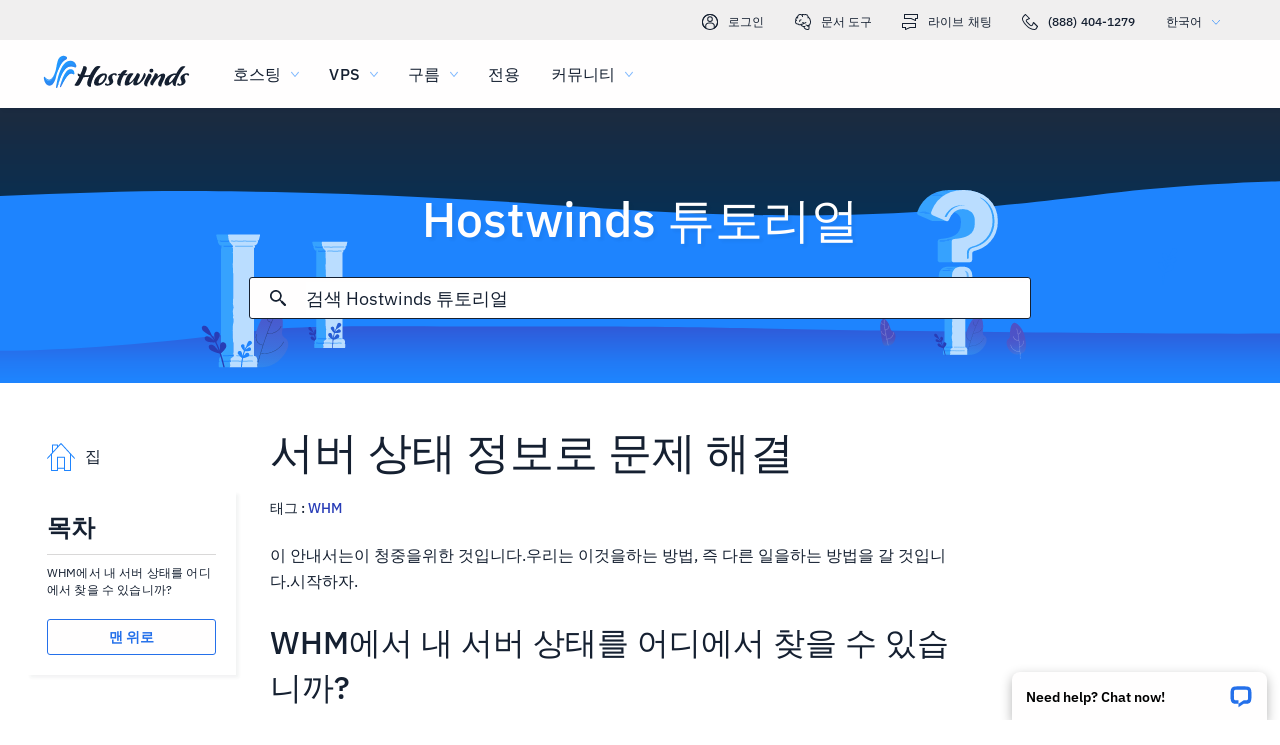

--- FILE ---
content_type: text/html; charset=utf-8
request_url: https://www.hostwinds.kr/tutorials/server-status-information
body_size: 3621
content:
<!DOCTYPE html><html lang="ko"><head><meta charset="utf-8"/><meta name="viewport" content="width=device-width, initial-scale=1.0"/><link href="/images/favicon-32x32.png" rel="icon" type="image/png" sizes="32x32"/><link href="/images/apple-touch-icon-180x180.png" rel="apple-touch-icon" sizes="180x180"/><title>서버 상태 정보로 문제 해결 | Hostwinds</title><link rel="canonical" href="https://www.hostwinds.kr/tutorials/server-status-information"/><meta name="description" content="이 안내서는이 청중을위한 것입니다.우리는 이것을하는 방법, 즉 다른 일을하는 방법을 갈 것입니다.시작하자. WHM에서 내 서버 상태를 어디에서 찾을 수 있습니까? 서버 상태에 대한 정보를 찾으려면 서버에 대한 정보를 볼 수있는 WHM 의이 섹션으로 가십시오. 여기에있는 정보는 하드웨어 또는 소프트웨어 문"/><link rel="alternate" hreflang="en" href="https://www.hostwinds.com/tutorials/server-status-information"/><link rel="alternate" hreflang="zh" href="https://www.hostwinds.cn/tutorials/server-status-information"/><link rel="alternate" hreflang="de" href="https://www.hostwinds.de/tutorials/server-status-information"/><link rel="alternate" hreflang="es" href="https://www.hostwinds.es/tutorials/server-status-information"/><link rel="alternate" hreflang="pt" href="https://www.hostwinds.pt/tutorials/server-status-information"/><link rel="alternate" hreflang="fr" href="https://www.hostwinds.fr/tutorials/server-status-information"/><link rel="alternate" hreflang="ru" href="https://www.hostwinds.ru/tutorials/server-status-information"/><link rel="alternate" hreflang="nl" href="https://www.hostwinds.nl/tutorials/server-status-information"/><link rel="alternate" hreflang="ko" href="https://www.hostwinds.kr/tutorials/server-status-information"/><link rel="alternate" hreflang="it" href="https://www.hostwinds.it/tutorials/server-status-information"/><link rel="alternate" hreflang="ar" href="https://www.hostwinds.ae/tutorials/server-status-information"/><link rel="alternate" hreflang="x-default" href="https://www.hostwinds.com/tutorials/server-status-information"/><meta name="twitter:site" content="@hostwinds"/><meta property="og:url" content="https://www.hostwinds.kr/tutorials/server-status-information"/><meta property="og:type" content="article"/><meta property="article:published_time" content="2016-12-13"/><meta property="article:modified_time" content="2021-08-10"/><meta property="article:tag" content="WHM"/><meta property="article:author" content="Hostwinds Team"/><meta property="og:title" content="서버 상태 정보로 문제 해결 | Hostwinds"/><meta property="og:description" content="이 안내서는이 청중을위한 것입니다.우리는 이것을하는 방법, 즉 다른 일을하는 방법을 갈 것입니다.시작하자. WHM에서 내 서버 상태를 어디에서 찾을 수 있습니까? 서버 상태에 대한 정보를 찾으려면 서버에 대한 정보를 볼 수있는 WHM 의이 섹션으로 가십시오. 여기에있는 정보는 하드웨어 또는 소프트웨어 문"/><meta property="og:image" content="https://www.hostwinds.kr/images/logo-preview.png"/><meta property="og:locale" content="ko_KR"/><meta property="og:site_name" content="Hostwinds 튜토리얼"/><link rel="preconnect" href="https://hw-images.hostwinds.com" crossorigin="anonymous"/><link rel="dns-prefetch" href="https://hw-images.hostwinds.com" crossorigin="anonymous"/><link rel="alternate" type="application/rss+xml" title="Hostwinds 튜토리얼" href="https://www.hostwinds.kr/tutorials/rss.xml"/><link rel="hub" href="https://pubsubhubbub.appspot.com/"/><link rel="self" href="https://www.hostwinds.kr/tutorials/rss.xml"/><meta name="next-head-count" content="32"/><link rel="preload" href="https://www.hostwinds.com/fonts/ibm-plex-sans-latin-400-normal.woff2" media="(min-width: 900px)" as="font" type="font/woff2" crossorigin="anonymous"/><link rel="preload" href="https://www.hostwinds.com/fonts/ibm-plex-sans-latin-500-normal.woff2" media="(min-width: 900px)" as="font" type="font/woff2" crossorigin="anonymous"/><link rel="preload" href="https://www.hostwinds.com/fonts/ibm-plex-sans-latin-600-normal.woff2" media="(min-width: 900px)" as="font" type="font/woff2" crossorigin="anonymous"/><style>embed,img,object,svg,video{max-width:100%}body,html{line-height:normal;margin:0}svg:not(:root){overflow:hidden}</style><link rel="stylesheet" href="/_next/static/css/e116ecfa3884994494e1.css" crossorigin="anonymous" data-n-p/><link rel="stylesheet" href="/_next/static/css/a093915a4d0f93345f92.css" crossorigin="anonymous" data-n-p/><script defer crossorigin="anonymous" noModule src="/_next/static/chunks/polyfills-a40ef1678bae11e696dba45124eadd70.js"></script><script src="/_next/static/chunks/f697a79e627d87de4cfc.js" defer crossorigin="anonymous"></script><script src="/_next/static/chunks/a052b164d119ac082837.js" defer crossorigin="anonymous"></script><script src="/_next/static/chunks/cc84c07a989a7be73da0.js" defer crossorigin="anonymous"></script><script src="/_next/static/chunks/d2a28cb913bae18a1458.js" defer crossorigin="anonymous"></script><script src="/_next/static/iBt_OwhmT3dJuRIgJ-No4/_buildManifest.js" defer crossorigin="anonymous"></script><script src="/_next/static/iBt_OwhmT3dJuRIgJ-No4/_ssgManifest.js" defer crossorigin="anonymous"></script><script type="application/ld+json">{"@context":"https://schema.org","@type":"Organization","name":"Hostwinds","legalName":"Hostwinds LLC","foundingDate":"2010","url":"https://www.hostwinds.kr/","logo":"https://www.hostwinds.kr/images/logo-shield.png","address":{"@type":"PostalAddress","streetAddress":"12101 Tukwila International Blvd #320","addressLocality":"Seattle","addressRegion":"Washington","postalCode":"98168","addressCountry":"United States"}}</script><script type="application/ld+json">{"@context":"https://schema.org","@type":"Article","mainEntityOfPage":{"@type":"WebPage","@id":"https://www.hostwinds.kr/tutorials/server-status-information"},"url":"https://www.hostwinds.kr/tutorials/server-status-information","headline":"서버 상태 정보로 문제 해결","description":"이 안내서는이 청중을위한 것입니다.우리는 이것을하는 방법, 즉 다른 일을하는 방법을 갈 것입니다.시작하자. WHM에서 내 서버 상태를 어디에서 찾을 수 있습니까? 서버 상태에 대한 정보를 찾으려면 서버에 대한 정보를 볼 수있는 WHM 의이 섹션으로 가십시오. 여기에있는 정보는 하드웨어 또는 소프트웨어 문제를 해결하려는 경우 도움이됩니다. 1 단계: 이동 홈 -&gt; 서버 상태. 2 단계: 검색 막대에서 &quot;상태&quot;라는 단어를 검색하고 채워진 결과에서 서버 상태를 선택할 수 있습니다. Apache","datePublished":"2016-12-13","dateModified":"2021-08-10","author":{"@type":"Organization","name":"Hostwinds Team"},"publisher":{"@type":"Organization","name":"Hostwinds","logo":{"@type":"ImageObject","url":"https://www.hostwinds.kr/images/logo-shield.png"}},"isAccessibleForFree":true}</script></head><body><div id="__next"><div class="wo"><div id="top" class="ani aov"></div><div class="ani aov wp"><header class="acz ada ur"><div class="adc"><div class="ank aqo us"><div class="ani arz"><a href="https://clients.hostwinds.com/clientarea.php" class="ut"><svg viewBox="0 0 16 16" aria-hidden="true" class="abg"><use xlink:href="/_next/static/images/81a0f40e.svg#e"></use></svg>로그인</a><a href="/product-docs/" class="ut"><svg viewBox="0 0 16 16" aria-hidden="true" class="abg"><use xlink:href="/_next/static/images/81a0f40e.svg#p"></use></svg>문서 도구</a><div role="link" tabindex="0" class="ut"><svg viewBox="0 0 16 16" aria-hidden="true" class="abg"><use xlink:href="/_next/static/images/81a0f40e.svg#m"></use></svg>라이브 채팅</div><a href="tel:+1-888-404-1279" class="ut"><svg viewBox="0 0 16 16" aria-hidden="true" class="abg"><use xlink:href="/_next/static/images/81a0f40e.svg#f"></use></svg>(888) 404-1279</a><button type="button" tabindex="0" class="acs aec">한국어<svg viewBox="0 0 16 16" aria-hidden="true" class="aeg aee abg aaw"><use xlink:href="/_next/static/images/81a0f40e.svg#l"></use></svg></button></div></div><div class="ank uw"><div class="ani aov"><a href="/" aria-label="집" class="uv"><img alt="Wave Blue Lttr Black Transparent Horiz Sm" src="/_next/static/images/9f1b059d4e6d1cb7a03e8d6560dc4f0c.svg" loading="lazy"/></a><button type="button" aria-label="모바일 메뉴 토글" tabindex="0" class="acs uq add adi"><span class="adm"><svg viewBox="0 0 28 28" aria-hidden="true" class="abh"><use xlink:href="/_next/static/images/81a0f40e.svg#c"></use></svg></span></button><nav class="ux"><div tabindex="0" class="uz"><div class="vj"><div>호스팅</div><svg viewBox="0 0 16 16" aria-hidden="true" class="vc abg"><use xlink:href="/_next/static/images/81a0f40e.svg#k"></use></svg></div><div class="vg"><a href="/hosting/shared" class="vk">공유 호스팅</a><a href="/hosting/business" class="vk">비즈니스 호스팅</a><a href="/hosting/reseller" class="vk">리셀러 호스팅</a><a href="/hosting/whitelabel" class="vk">화이트 라벨 리셀러</a></div></div><div tabindex="0" class="uz"><div class="vj"><div>VPS</div><svg viewBox="0 0 16 16" aria-hidden="true" class="vc abg"><use xlink:href="/_next/static/images/81a0f40e.svg#k"></use></svg></div><div class="vg"><a href="/vps/linux" class="vk">Linux 관리</a><a href="/vps/windows" class="vk">Windows 관리</a><a href="/vps/unmanaged-linux" class="vk">Linux Unmanaged</a><a href="/vps/unmanaged-windows" class="vk">Windows Unmanaged</a></div></div><div tabindex="0" class="uz"><div class="vj"><div>구름</div><svg viewBox="0 0 16 16" aria-hidden="true" class="vc abg"><use xlink:href="/_next/static/images/81a0f40e.svg#k"></use></svg></div><div class="vg"><a href="/cloud/cloud-servers" class="vk">클라우드 서버</a><a href="/cloud/load-balancers" class="vk">로드 밸런서</a><a href="/cloud/block-storage" class="vk">블록 스토리지</a><a href="/cloud/object-storage" class="vk">개체 스토리지</a></div></div><div class="uz vb"><a href="/dedicated/servers">전용</a></div><div tabindex="0" class="uz"><div class="vj"><div>커뮤니티</div><svg viewBox="0 0 16 16" aria-hidden="true" class="vc abg"><use xlink:href="/_next/static/images/81a0f40e.svg#k"></use></svg></div><div class="vg"><a href="/product-docs/" class="vk">제품 문서</a><a href="/tutorials/" class="vk">튜토리얼</a><a href="/blog/" class="vk">블로그</a></div></div><div class="uz vb vf"><a href="https://clients.hostwinds.com/clientarea.php">로그인</a></div><div tabindex="0" class="uz vf"><div class="vj"><div>한국어</div><svg viewBox="0 0 16 16" aria-hidden="true" class="vc abg"><use xlink:href="/_next/static/images/81a0f40e.svg#k"></use></svg></div><div class="vg"><a href="https://www.hostwinds.com/tutorials/server-status-information" class="vk">English</a><a href="https://www.hostwinds.cn/tutorials/server-status-information" class="vk">中文</a><a href="https://www.hostwinds.de/tutorials/server-status-information" class="vk">Deutsche</a><a href="https://www.hostwinds.es/tutorials/server-status-information" class="vk">Español</a><a href="https://www.hostwinds.pt/tutorials/server-status-information" class="vk">Português</a><a href="https://www.hostwinds.fr/tutorials/server-status-information" class="vk">Français</a><a href="https://www.hostwinds.ru/tutorials/server-status-information" class="vk">русский</a><a href="https://www.hostwinds.nl/tutorials/server-status-information" class="vk">Nederlands</a><a href="https://www.hostwinds.kr/tutorials/server-status-information" class="vk">한국어</a><a href="https://www.hostwinds.it/tutorials/server-status-information" class="vk">Italiano</a><a href="https://www.hostwinds.ae/tutorials/server-status-information" class="vk">عربى</a></div></div></nav></div></div></div></header><div class="ani aov"><div class="ank afr"><div class="ani aov"><div class="anj aft"><p class="afs tb tv">Hostwinds 튜토리얼</p></div></div><div class="ani aov"><div class="anj afv"><div class="ank afw"><div class="ani aov arn aqw"><div class="agr"><div class="agp"><button type="button" aria-label="검색 커밋" tabindex="0" class="acs agy"><span class="agz"><svg viewBox="0 0 16 16" aria-hidden="true" class="aha abg"><use xlink:href="/_next/static/images/a4ca8370.svg#ao"></use></svg></span></button><div class="ags"><div data-scrollable="false" class="agv"><input aria-invalid="false" placeholder="검색 Hostwinds 튜토리얼" value type="text" aria-label="검색 입력" class="agw"/></div></div><button type="button" aria-label="검색 취소" tabindex="0" class="acs agy ahb"><span class="agz"><svg viewBox="0 0 16 16" aria-hidden="true" class="aha abg"><use xlink:href="/_next/static/images/a4ca8370.svg#an"></use></svg></span></button></div><div class="ahc"><p class="ti">에 대한 검색 결과:</p><p class="agu ti"></p><div class="ahi"><hr class="sl"/></div><div tabindex="0" class="ahe"></div></div></div></div></div></div></div></div></div><div class="ani aov"><div class="anj"><div class="ank lg"><div class="ani aov arn aqw lh"><div class="lq"><div class="lz"><a href="/tutorials/"><svg viewBox="0 0 28 28" aria-hidden="true" style="width:28px;height:28px;" class="abh aaw"><use xlink:href="/_next/static/images/1fd4ef06.svg#cq"></use></svg><p class="ma ti">집</p></a></div><div class="lp"><div><div class="aho"><p class="td">목차</p><hr class="sl"/></div><div class="ahq tj">WHM에서 내 서버 상태를 어디에서 찾을 수 있습니까?</div><button type="button" tabindex="0" class="acs xd xu xy xf ahr xn"><span class="xx">맨 위로</span></button></div></div></div><h1 class="li sy">서버 상태 정보로 문제 해결</h1><p class="lj ti">태그 : <a href="/tutorials/tag/whm/">WHM</a> </p><div class="lr"><input type="checkbox" id="tutorials-toc-mobile" class="lu"/><div class="lv"><label for="tutorials-toc-mobile" class="lw">목차<svg viewBox="0 0 16 16" aria-hidden="true" style="width:16px;height:16px;" class="lx abg"><use xlink:href="/_next/static/images/81a0f40e.svg#l"></use></svg></label></div><div class="ly"><div><div class="ahq tj">WHM에서 내 서버 상태를 어디에서 찾을 수 있습니까?</div><button type="button" tabindex="0" class="acs xd xu xy xf ahr xn"><span class="xx">맨 위로</span></button></div></div><div class="ls lt"><button type="button" tabindex="0" class="acs xd xu yb xg xn"><span class="xx">위로 돌아갑니다</span></button></div></div></div><div class="ani aov ark aqw lh"><div id="post-content" style="overflow-x:auto;overflow-y:hidden;" class="lk lm"><p>이 안내서는이 청중을위한 것입니다.우리는 이것을하는 방법, 즉 다른 일을하는 방법을 갈 것입니다.시작하자.</p><h2>WHM에서 내 서버 상태를 어디에서 찾을 수 있습니까?</h2><p>서버 상태에 대한 정보를 찾으려면 서버에 대한 정보를 볼 수있는 WHM 의이 섹션으로 가십시오. 여기에있는 정보는 하드웨어 또는 소프트웨어 문제를 해결하려는 경우 도움이됩니다.</p><p>1 단계 : 이동 <i><strong>홈 -&gt; 서버 상태.</strong></i></p><figure class="image"><img alt="" loading="lazy" sizes="(max-width: 900px) 50vw,100vw" src="https://hw-images.hostwinds.com/strapi-images/IMG_WHM_Server_Status_Icon_c124ff709f.png" srcset="https://hw-images.hostwinds.com/cdn-cgi/image/f=auto%2cq=50%2cfit=scale-down%2cwidth=600/strapi-images/IMG_WHM_Server_Status_Icon_c124ff709f.png 600w,https://hw-images.hostwinds.com/cdn-cgi/image/f=auto%2cq=75%2cfit=scale-down%2cwidth=900/strapi-images/IMG_WHM_Server_Status_Icon_c124ff709f.png 900w,https://hw-images.hostwinds.com/cdn-cgi/image/f=auto%2cq=85%2cfit=scale-down%2cwidth=1200/strapi-images/IMG_WHM_Server_Status_Icon_c124ff709f.png 1200w,https://hw-images.hostwinds.com/cdn-cgi/image/f=auto%2cq=85%2cfit=scale-down%2cwidth=1800/strapi-images/IMG_WHM_Server_Status_Icon_c124ff709f.png 1800w"/></figure><p>2 단계 : 검색 막대에서 "상태"라는 단어를 검색하고 채워진 결과에서 서버 상태를 선택할 수 있습니다.</p><ul><li><strong>Apache 상태</strong>: Apache는 HTTP 요청에 응답 한 다음 웹 페이지를 제공하는 웹 서버 데몬입니다.</li><li><strong>일일 프로세스 로그</strong>: 하루의 길이에 대해 평균화 된 서버의 처리 전원 및 메모리 소비 소비에 대한 정보를 표시합니다.</li><li><strong>서버 정보</strong>: 하드웨어 구성에 대한 정보를 표시하고 프로세서 속도 등을 볼 수 있습니다.</li><li><strong>서비스 상태</strong>: 이것은 당신이 보는 서비스 목록을 보여줍니다.</li></ul><figure class="image"><img alt="" loading="lazy" sizes="(max-width: 900px) 50vw,100vw" src="https://hw-images.hostwinds.com/strapi-images/IMG_WHM_Server_Status_Page_8c97bcce09.png" srcset="https://hw-images.hostwinds.com/cdn-cgi/image/f=auto%2cq=50%2cfit=scale-down%2cwidth=600/strapi-images/IMG_WHM_Server_Status_Page_8c97bcce09.png 600w,https://hw-images.hostwinds.com/cdn-cgi/image/f=auto%2cq=75%2cfit=scale-down%2cwidth=900/strapi-images/IMG_WHM_Server_Status_Page_8c97bcce09.png 900w,https://hw-images.hostwinds.com/cdn-cgi/image/f=auto%2cq=85%2cfit=scale-down%2cwidth=1200/strapi-images/IMG_WHM_Server_Status_Page_8c97bcce09.png 1200w,https://hw-images.hostwinds.com/cdn-cgi/image/f=auto%2cq=85%2cfit=scale-down%2cwidth=1800/strapi-images/IMG_WHM_Server_Status_Page_8c97bcce09.png 1800w"/></figure><p>당신이 배울 수 있고 알아두면 유용한 것은 이것이 다른 일을하는 것입니다.</p></div></div><div class="ani aov arn aqw lh"><div class="ln"><p class="lo ti">작성자 Hostwinds Team  /  12 월 13, 2016</p></div><div class="vm"><button type="button" aria-label="공유 X" tabindex="0" class="acs xd xu xy xf"><span class="xx"><span class="xo"><svg viewBox="0 0 16 16" aria-hidden="true" class="abg"><use xlink:href="/_next/static/images/65140a06.svg#q"></use></svg></span><span>공유</span></span></button><button type="button" aria-label="공유 LinkedIn" tabindex="0" class="acs xd xu xy xf"><span class="xx"><span class="xo"><svg viewBox="0 0 16 16" aria-hidden="true" class="abg"><use xlink:href="/_next/static/images/a4ca8370.svg#aq"></use></svg></span><span>공유</span></span></button><button type="button" aria-label="공유 Facebook" tabindex="0" class="acs xd xu xy xf"><span class="xx"><span class="xo"><svg viewBox="0 0 16 16" aria-hidden="true" class="abg"><use xlink:href="/_next/static/images/65140a06.svg#s"></use></svg></span><span>공유</span></span></button><button type="button" tabindex="0" class="acs xd xu xy xf"><span class="xx"><span class="xo"><svg viewBox="0 0 16 16" aria-hidden="true" class="abg"><use xlink:href="/_next/static/images/a4ca8370.svg#ar"></use></svg></span>부 URL</span></button></div></div></div></div></div></div></div></div><script id="__NEXT_DATA__" type="application/json" crossorigin="anonymous">{"props":{"pageProps":{"title":"서버 상태 정보로 문제 해결","content": "","slug":"server-status-information","description":"","created_at":"12 월 13, 2016","updated_at":"팔월 10, 2021","author":"Hostwinds Team","tags":[{"name":"WHM","slug":"whm"}],"url":"/tutorials/server-status-information","excerpt":"이 안내서는이 청중을위한 것입니다.우리는 이것을하는 방법, 즉 다른 일을하는 방법을 갈 것입니다.시작하자. WHM에서 내 서버 상태를 어디에서 찾을 수 있습니까? 서버 상태에 대한 정보를 찾으려면 서버에 대한 정보를 볼 수있는 WHM 의이 섹션으로 가십시오. 여기에있는 정보는 하드웨어 또는 소프트웨어 문제를 해결하려는 경우 도움이됩니다. 1 단계: 이동 홈 -\u003e 서버 상태. 2 단계: 검색 막대에서 \"상태\"라는 단어를 검색하고 채워진 결과에서 서버 상태를 선택할 수 있습니다. Apache","createdAtISO":"2016-12-13","updatedAtISO":"2021-08-10","searchInformation":{"index":"tutorials_ko","appId":"9DKX72O0IR","searchKey":"5f228af2c4b1e05b2a39f7edcfc8379d"},"tableOfContents":[{"type":"h2","content":"WHM에서 내 서버 상태를 어디에서 찾을 수 있습니까?","headersPrior":0}]},"__N_SSG":true},"page":"/tutorials/[slug]","query":{"slug":"server-status-information"},"buildId":"iBt_OwhmT3dJuRIgJ-No4","isFallback":false,"gsp":true,"scriptLoader":[]}</script></body></html>

--- FILE ---
content_type: text/css; charset=utf-8
request_url: https://www.hostwinds.kr/_next/static/css/a093915a4d0f93345f92.css
body_size: 2509
content:
.afd{display:inline-block;animation:afe 1.4s linear infinite}.afd.aff{color:#3d38bb}.afd.afg{color:#1e84fe}.afd.afh{color:#36a2ff}.afd.afi{color:#1ea237}.afd svg{display:block;stroke:currentColor;animation:afj 1.4s ease-in-out infinite;stroke-dasharray:80px,200px;stroke-dashoffset:0}@keyframes afe{0%{transform-origin:50% 50%}to{transform:rotate(1turn)}}@keyframes afj{0%{stroke-dasharray:1px,200px;stroke-dashoffset:0}50%{stroke-dasharray:100px,200px;stroke-dashoffset:-15px}to{stroke-dasharray:100px,200px;stroke-dashoffset:-125px}}.afk{height:.25rem;overflow:hidden;position:relative;width:100%;display:inline-block}.afk.aff{background-color:#0027a6}.afk.afg{background-color:#283db7}.afk.afh{background-color:#36a2ff}.afk.afi{background-color:#007f1f}.afl{top:0;left:0;width:100%;bottom:0;position:absolute;transition:transform .2s linear;transform-origin:left;display:block}.afl.aff{background-color:#8e7cdb}.afl.afg{background-color:#1e84fe}.afl.afh{background-color:#36a2ff}.afl.afi{background-color:#72c97a}.afm{animation:afn 2.1s cubic-bezier(.65,.815,.735,.395) infinite}.afm,.afo{width:auto}.afo{animation:afp 2.1s cubic-bezier(.165,.84,.44,1) 1.15s infinite}@keyframes afn{0%{left:-35%;right:100%}60%{left:100%;right:-90%}to{left:100%;right:-90%}}@keyframes afp{0%{left:-200%;right:100%}60%{left:107%;right:-8%}to{left:107%;right:-8%}}.afq{min-height:3.4375rem}.xd{padding:0 .625rem;min-width:4rem;transition:background-color .25s cubic-bezier(.4,0,.2,1) 0ms,box-shadow .25s cubic-bezier(.4,0,.2,1) 0ms,border .25s cubic-bezier(.4,0,.2,1) 0ms;font-size:.875rem;font-weight:600;line-height:1.05rem;border-radius:3px;box-sizing:border-box}.xd:focus{outline:.125rem solid #000}@supports selector(:focus-visible){.xd:focus{outline:0}.xd:focus-visible{outline:.25rem solid #000;outline-offset:-.125rem}}.xd.xe{min-height:1.875rem}.xd.xf{min-height:2.25rem}.xd.xg{min-height:2.8125rem}.xd.xh{min-height:3.4375rem}.xd.xh,.xd.xi{font-size:1.125rem}.xd.xi,.xd.xj{font-weight:500}.xd.xj{font-size:1rem}.xd.xk{padding:0 2rem}.xd.xl{padding:0 1rem}.xm{box-shadow:.1875rem .1875rem .1875rem rgba(21,32,49,.05)}.xn{width:100%}.xo,.xp{display:inherit}.xo>svg,.xp>svg{color:inherit;width:1.25rem;height:1.25rem}.xo.xq>svg,.xp.xq>svg{color:#152031}.xo.xr>svg,.xp.xr>svg{color:#62b3fd}.xo.xs>svg,.xp.xs>svg{color:#ff7107}.xo.xt>svg,.xp.xt>svg{color:#d60000}.xo.xu>svg,.xp.xu>svg{color:#2470ea}.xo.xv>svg,.xp.xv>svg{color:#1ea237}.xd.xe svg,.xo.xw svg,.xw{width:1rem;height:1rem}.xo{margin-right:.625rem}.xp{margin-left:.625rem}.xx{width:100%;display:inherit;align-items:inherit;justify-content:inherit;padding-bottom:.625rem;padding-top:.625rem;text-align:center}.xd.xe .xx,.xd.xf .xx{padding-top:0;padding-bottom:0}.xy{background-color:#fffefe}.xy.xu{color:#2470ea;border:1px solid #2470ea}.xy.xz{color:#745fd3;border:1px solid #745fd3}.xy.xv{color:#1ea237;border:1px solid #1ea237}.xy.xq{color:#152031;border:1px solid #152031}.xy.xs{color:#ffa00a;border:1px solid #ffa00a}.xy.xt{color:#e80505;border:1px solid #e80505}.xy.ya{color:#929191;border:1px solid #929191}.xy:active,.xy:hover,.yb{color:#fffefe;border:1px solid transparent}.xy:active svg,.xy:hover svg,.yb svg{color:#fffefe}.xy:active.xu,.xy:hover.xu,.yb.xu{background-color:#2470ea}.xy:active.xz,.xy:hover.xz,.yb.xz{background-color:#745fd3}.xy:active.xv,.xy:hover.xv,.yb.xv{background-color:#1ea237}.xy:active.xq,.xy:hover.xq,.yb.xq{background-color:#152031}.xy:active.xs,.xy:hover.xs,.yb.xs{background-color:#ffa00a}.xy:active.xt,.xy:hover.xt,.yb.xt{background-color:#e80505}.xy:active.yc,.xy:hover.yc,.yb.yc{color:#152031;background-color:#fffefe}.xy:active.ya,.xy:hover.ya,.yb.ya{color:#fffefe;box-shadow:none;background-color:#929191}.yb:hover:not(.ya).xu{background-color:#1e84fe}.yb:hover:not(.ya).xz{background-color:#8e7cdb}.yb:hover:not(.ya).xv{background-color:#2eb143}.yb:hover:not(.ya).yc{border:1px solid #152031}.yb:hover:not(.ya).xt{background-color:#f80008}.ya{pointer-events:none}.vm{padding-bottom:1rem}.vm button{margin-top:1.25rem;margin-right:1.25rem}@media(max-width:899.5px){.vm button{margin-top:.625rem;margin-right:.625rem}.vm button:not(:last-of-type) span span:first-of-type{margin-right:0}.vm button:not(:last-of-type) span span:nth-of-type(2){display:none}}.vm .vn,.vm .vn:hover{border:none;background-color:#1ea237;color:#fffefe}@media(max-width:899.5px){.vm{padding-bottom:.25rem}}.sl{margin:.625rem 0;flex-shrink:0;border:none;border-bottom:1px solid #d9d8d8;box-sizing:border-box;width:100%}.sm{margin:0}.afr{background-repeat:no-repeat;background-position:bottom;background-size:cover;background-image:url(/_next/static/media/319a9f99.svg);margin-top:6.75rem}@media(max-width:899.5px){.afr{background-color:#3d38bb;background-image:none}}@media(min-width:1920px){.afr{background-image:url(/_next/static/media/0d480c32.svg)}}@media(max-width:899.5px){.afr{margin-top:4.25rem}}.afs{font-weight:500;margin-top:3.5rem;color:#fffefe;text-align:center;text-shadow:.1875rem .1875rem .1875rem rgba(21,32,49,.05)}@media(max-width:899.5px){.afs{font-size:2rem;margin-top:0;text-align:left}}.aft{padding-bottom:0}@media(max-width:899.5px){.aft{padding:.625rem .625rem 0}}.afu{display:none}@media(max-width:899.5px){.afu{padding-top:.625rem;display:flex;text-align:left;color:#fffefe}}.afv{margin-bottom:1rem;justify-content:center;display:flex;padding-top:0}@media(max-width:899.5px){.afv{margin:0 auto .625rem;padding:0}}.afw,.agp{width:100%}.agp{height:2.625rem;position:relative;display:flex;align-items:center;border-radius:3px;border:1px solid #152031;background-color:#fffefe;box-sizing:border-box}.agp.agq{border:1px solid #2470ea;z-index:2}.agr{width:100%;position:relative}.ags,.agt{width:100%;display:none}@media(max-width:899.5px){.agt{display:flex}}@media(min-width:899.5px){.ags{display:flex}}.agu{word-break:break-all;margin-right:1.25rem}.agv{position:relative;color:#152031;cursor:text;display:inline-flex;box-sizing:border-box;align-items:center}.agv,.agw{width:100%}.agw{font-weight:400;font-size:1.125rem;color:currentColor;border:0;margin:0;display:block;padding:.3125rem 0;min-width:0;box-sizing:content-box;letter-spacing:inherit;-webkit-tap-highlight-color:rgba(0,0,0,0);-moz-appearance:textfield;-webkit-appearance:textfield}.agw::placeholder{color:currentColor;opacity:1}.agw::-webkit-input-placeholder{color:currentColor;opacity:1}.agw::-moz-placeholder{color:currentColor;opacity:1}.agw:-ms-input-placeholder{color:currentColor;opacity:1}.agw::-ms-input-placeholder{color:currentColor;opacity:1}.agw:focus{outline:0}.agw:invalid{box-shadow:none}.agw::-webkit-search-decoration{-webkit-appearance:none}.agw::-ms-clear{display:none}@media(max-width:899.5px){.agw{font-size:.875rem}}.agv.agq{color:#2470ea}@media(max-width:899.5px){.agx{font-size:1rem}}.agy{flex:0 0 auto;padding:0 .625rem;overflow:visible;text-align:center;transform:scale(1);color:#152031;height:100%}.agy.agq{color:#2470ea}.agy svg{overflow:visible}.agz{width:100%}.agz,.aha{display:flex;align-items:inherit;justify-content:inherit}.aha{z-index:1;flex:0 0 auto;padding:0 .625rem;overflow:visible;text-align:center;transform:scale(1);color:#152031;width:1rem}.aha.agq{color:#2470ea}.ahb{display:none;transform:scale(0)}.ahb>.aha{opacity:0}.ahc{position:absolute;top:-1.25rem;left:-1.25rem;padding-top:5.125rem;padding-left:1.25rem;width:calc(100% + 1.25rem);z-index:1;max-height:calc(100vh - 25rem);box-shadow:.1875rem .1875rem .1875rem rgba(21,32,49,.05);background-color:#fffefe;display:none;flex-direction:column}.ahc.agq{display:flex;border-radius:3px;border:1px solid #152031;padding-bottom:.625rem}.ahc.ahd{display:none}@media(max-width:899.5px){.ahc{max-height:100vh}}.ahe{flex-direction:column;overflow-x:hidden;overflow-y:auto;text-align:justify;width:100%}.ahe p{line-height:1.64}.ahf{text-decoration:none;box-sizing:border-box}.ahg{color:#2470ea}.ahh{width:100%;padding-top:.625rem;box-sizing:border-box;text-align:left}.ahi hr{margin-top:0;padding-right:1.25rem;width:calc(100% - 1.25rem)}.ahj,.ahk{padding-top:.625rem}.ahk{display:-webkit-box;-webkit-box-orient:vertical;overflow:hidden;text-overflow:ellipsis}.ahk.ahl{-webkit-line-clamp:2;margin-right:.9375rem}.ahm hr{padding-right:1.25rem;width:calc(100% - 1.25rem)}.ahn{color:#2470ea}.aem{z-index:2147483639;position:fixed;overflow:hidden;visibility:visible;height:3.9375rem;width:17.5625rem;cursor:pointer}.aem,.aen{bottom:0;right:0}.aen{max-width:100%;position:absolute;align-items:flex-end;padding:.8rem .8rem 0;box-sizing:border-box;justify-content:flex-end}.aen,.aeo{width:100%;display:flex}.aeo{flex-direction:column;min-width:0}.aep{box-shadow:0 .25rem .75rem rgba(0,0,0,.3);background:#fffefe;border-radius:8px 8px 0 0;display:flex;padding:0 .9em;align-items:center;position:relative;width:100%;box-sizing:border-box;color:#000}.aeq{margin:1em .25rem 1em 0;flex-grow:1;font-weight:600;font-size:.9em;white-space:nowrap;overflow:hidden;text-overflow:ellipsis}.aer{-webkit-appearance:none;-moz-appearance:none;appearance:none;background:transparent;border:0;display:inline-block;margin:0;color:inherit;padding:0;border-radius:6px}.aes{position:relative;display:flex;width:1.5rem;height:1.5rem;align-items:center;justify-content:center;transform:scale(1)}.aet{display:inline-block;flex-shrink:0;width:1em;height:1em;font-size:1.5rem;-webkit-user-select:none;user-select:none;fill:currentColor}.wo{display:block;position:relative}.wp{margin:0;padding:0}.aho{display:block}.aho>p{-webkit-hyphens:auto;hyphens:auto;overflow-wrap:break-word}.ahp{padding-top:.625rem}.ahq{cursor:pointer;height:auto;letter-spacing:.01rem}.ahq:hover{color:#1e84fe}@media(max-width:899.5px){.ahq{font-size:.9375rem}}.ahr{margin-top:1.25rem}.lg{position:relative;padding-top:1rem}@media(max-width:899.5px){.lg{padding-top:.25rem}}.lh{display:flex;flex-direction:column}.lh>*{order:4}@media(min-width:899.5px){.lh{margin-left:19%}}.li{display:inline;order:0}@media(min-width:899.5px){.li{font-size:2.75rem}}.lj{padding-top:1rem;order:1}.lj a{text-decoration:none;color:#283db7}@media(max-width:899.5px){.lj{order:4}}.lk{order:3;line-height:normal;color:#152031}.lk h2{font-weight:500;font-size:2rem}@media(max-width:899.5px){.lk h2{font-size:1.125rem}}.lk h3{font-weight:500;font-size:1.75rem}@media(max-width:899.5px){.lk h3{font-size:1.125rem}}.lk h4{font-weight:500;font-size:1.5rem}@media(max-width:899.5px){.lk h4{font-size:1.125rem}}.lk h5{font-weight:500;font-size:1.25rem}@media(max-width:899.5px){.lk h5{font-size:1.125rem}}.lk h6{font-weight:500;font-size:1.25rem}.lk h6.ll{margin-bottom:.625rem}@media(max-width:899.5px){.lk h6{font-size:1.125rem}.lk figure{margin-left:0;margin-right:0}}.lk img{max-width:100%}@media(max-width:899.5px){.lk img{width:60%}}@media(max-width:599.5px){.lk img{width:100%}}.lk a{color:#283db7;text-decoration:none}.lk pre{overflow-x:auto;background-color:#f0efef;padding:.625rem}.lk p{font-weight:400;font-size:1rem;line-height:1.64}.lk p:last-child{margin-bottom:0}.lk p:first-child{margin-top:0}.lk ol,.lk ul{line-height:1.64}@media(max-width:899.5px){.lk{padding-top:.625rem}.lm{padding-top:.25rem}.lk ul>li{min-height:2rem;line-height:2rem;margin-bottom:1rem}.lk ul>li>a{display:inline-block;min-height:inherit}}.ln{display:flex;padding-top:1rem}.lo{font-size:1rem}@media(max-width:899.5px){.ln{padding-top:.25rem}.lj{font-size:1rem}}.lp{position:sticky;top:6.375rem;box-shadow:.1875rem .1875rem .1875rem rgba(21,32,49,.05);padding:1.25rem;margin-bottom:1.5rem}.lq{position:absolute;left:-3.5rem;width:100%;max-width:17.8125rem;height:100%;margin-left:1.5rem}@media(max-width:1670px){.lq{width:22%;left:-2.1875rem}}@media(max-width:1615px){.lq{width:17%;left:-1.3125rem}}@media(max-width:899.5px){.lq{display:none}}.lr{display:none;order:2}.lr .ls{position:fixed;width:calc(100vw - 1.25rem);bottom:3.125rem;right:.625rem;z-index:1;opacity:1}.lr .ls,.lr .lt{transition:opacity .15s ease}.lr .lt{opacity:0;pointer-events:none}@media(max-width:899.5px){.lr{display:block;box-shadow:.1875rem .1875rem .1875rem rgba(21,32,49,.05);margin-top:.625rem}}.lu{display:none}.lv{padding:.625rem}.lw{display:flex;justify-content:space-between;cursor:pointer;align-items:center;font-weight:500;font-size:1.125rem}.lx{display:block;color:#1e84fe}.ly{max-height:0;overflow:hidden;padding:0 .625rem;box-shadow:inset .0625rem 0 0 0 #1e84fe,inset -.0625rem 0 0 0 #1e84fe,inset 0 -.0625rem 0 0 #1e84fe}.ly button{display:none}.lu:checked+.lv .lx{transform:rotate(180deg)}.lu:checked~.ly{max-height:100vh;padding-bottom:.625rem}.lu:checked+.lv{box-shadow:inset 0 .0625rem 0 0 #1e84fe,inset .0625rem 0 0 0 #1e84fe,inset -.0625rem 0 0 0 #1e84fe}.lz{padding:1.25rem}.lz a{display:flex;align-items:center;max-width:max-content;text-decoration:none}@media(max-width:899.5px){.lz{display:none}}.ma{margin-left:.625rem;font-size:1rem}.ma:hover{color:#1e84fe}

--- FILE ---
content_type: text/css; charset=utf-8
request_url: https://www.hostwinds.kr/_next/static/css/34d9709e64669f4b676d.css
body_size: 154
content:
.sl{margin:.625rem 0;flex-shrink:0;border:none;border-bottom:1px solid #d9d8d8;box-sizing:border-box;width:100%}.sm{margin:0}.kl{background:linear-gradient(180deg,#092343,#152031);width:100%;height:100%;padding:2.5rem 0;box-sizing:border-box}@media(max-width:899.5px){.kl{padding:2.5rem 1rem}}.km{margin-right:0}.kn{margin-bottom:1rem}@media(max-width:899.5px){.kn{margin-bottom:0}.kn:not(:first-of-type){margin-top:1rem}.ko{margin-bottom:.25rem}}.kp{font-size:1.125rem;font-weight:500}@media(max-width:899.5px){.kq{padding-bottom:.25rem}}.kr{margin-top:2.5rem}@media(max-width:899.5px){.kr{margin-top:1rem}}.ks{font-size:.875rem;margin-top:.625rem;opacity:.75}.kt{display:flex}.ku{cursor:pointer;outline:0;text-align:left}.ku:hover{color:#1e84fe}.kv{display:flex}.kv a{text-decoration:none}.kv p:hover{color:#1e84fe}.kw{display:flex;justify-content:space-between;margin-top:1rem}@media(max-width:899.5px){.kw{margin-top:.25rem}}@media(max-width:599.5px){.kw{flex-direction:column}}.kx{display:flex;align-items:center}.kx img{height:2.5rem;width:2.5rem}.ky{margin-left:1.25rem;font-size:.875rem}@media(max-width:599.5px){.ky{display:none}}.kz{display:none}@media(max-width:599.5px){.kz{display:flex;flex-direction:column;margin-left:1.25rem}.kz p{font-size:.875rem}}.la{display:flex;align-items:center}.la svg{width:1.5rem;height:1.5rem;padding-left:1.25rem;color:#fffefe}@media(max-width:599.5px){.la{margin-top:1.5625rem;justify-content:center}.la svg{padding:0 .625rem}}.lb{display:none}@media(max-width:899.5px){.lb:checked+.kt .lc{transform:rotate(180deg)}.lb:checked~.ld{max-height:100vh}}.lc{display:none;transition:transform .3s cubic-bezier(.4,0,.2,1) 0ms;transform-origin:center;transform:rotate(0deg)}@media(max-width:899.5px){.lc{display:block;margin-left:.625rem;color:#8ec9ff}.le{display:flex;cursor:pointer;align-items:center}.ld{max-height:0;transition:max-height .5s cubic-bezier(.4,0,.2,1) 0ms,padding-bottom .5s cubic-bezier(.4,0,.2,1) 0ms;overflow:hidden;padding-bottom:0}}.lf{margin-top:1rem}

--- FILE ---
content_type: text/javascript; charset=utf-8
request_url: https://www.hostwinds.kr/_next/static/iBt_OwhmT3dJuRIgJ-No4/_ssgManifest.js
body_size: -118
content:
self.__SSG_MANIFEST=new Set(["\u002Fblog\u002F404","\u002Fblog","\u002Fblog\u002F410","\u002Fapps\u002Famazovps","\u002Fapps\u002Fprosper202","\u002Fcloud\u002Fblock-storage","\u002Fcloud\u002Fcloud-servers","\u002Fapps\u002Fecommerce","\u002Fapps\u002FCPVLab-hosting","\u002Fcloud\u002Fload-balancers","\u002Fcloud\u002Fobject-storage","\u002Fproduct-docs\u002F410","\u002Ftutorials","\u002Fhosting\u002Fbusiness","\u002Fdedicated\u002Fservers","\u002Fapps\u002Fvbulletin","\u002Fproduct-docs\u002F404","\u002Fproducts\u002Fssl","\u002Ftutorials\u002F410","\u002Fproduct-docs","\u002Fsearch","\u002Fvps\u002Flinux","\u002Fvps\u002Funmanaged-linux","\u002Fvps\u002Fwindows","\u002Ftutorials\u002F404","\u002Fhosting\u002Fwordpress","\u002Fvps\u002Fminecraft","\u002Fhosting\u002Fshared","\u002Fhosting\u002Fwhitelabel","\u002Fvps\u002Funmanaged-windows","\u002Fhosting\u002Freseller","\u002Fblog\u002Fpage\u002F[page]","\u002Fblog\u002F[slug]","\u002Ftutorials\u002Ftag\u002F[...tag]","\u002Ftutorials\u002F[slug]","\u002Fproduct-docs\u002F[category]","\u002Ftutorials\u002Fpage\u002F[page]","\u002Fproduct-docs\u002F[category]\u002F[slug]","\u002Fproduct-docs\u002F[category]\u002Fpage\u002F[page]"]);self.__SSG_MANIFEST_CB&&self.__SSG_MANIFEST_CB()

--- FILE ---
content_type: text/javascript; charset=utf-8
request_url: https://www.hostwinds.kr/_next/static/chunks/cc84c07a989a7be73da0.js
body_size: 13843
content:
(self.webpackChunk_N_E=self.webpackChunk_N_E||[]).push([[9351],{54610:function(e,t,n){"use strict";t.default=void 0;var r,o=(r=n(17247))&&r.__esModule?r:{default:r},a=n(31157),l=n(69315),i=n(63510);const c={};function s(e,t,n,r){if(!e)return;if(!a.isLocalURL(t))return;e.prefetch(t,n,r).catch((e=>{0}));const o=r&&"undefined"!==typeof r.locale?r.locale:e&&e.locale;c[t+"%"+n+(o?"%"+o:"")]=!0}var u=function(e){const t=!1!==e.prefetch,n=l.useRouter(),{href:r,as:u}=o.default.useMemo((()=>{const[t,r]=a.resolveHref(n,e.href,!0);return{href:t,as:e.as?a.resolveHref(n,e.as):r||t}}),[n,e.href,e.as]);let d,{children:f,replace:p,shallow:h,scroll:m,locale:b}=e;"string"===typeof f&&(f=o.default.createElement("a",null,f)),d=o.default.Children.only(f);const v=d&&"object"===typeof d&&d.ref,[O,g]=i.useIntersection({rootMargin:"200px"}),y=o.default.useCallback((e=>{O(e),v&&("function"===typeof v?v(e):"object"===typeof v&&(v.current=e))}),[v,O]);o.default.useEffect((()=>{const e=g&&t&&a.isLocalURL(r),o="undefined"!==typeof b?b:n&&n.locale,l=c[r+"%"+u+(o?"%"+o:"")];e&&!l&&s(n,r,u,{locale:o})}),[u,r,g,b,t,n]);const w={ref:y,onClick:e=>{d.props&&"function"===typeof d.props.onClick&&d.props.onClick(e),e.defaultPrevented||function(e,t,n,r,o,l,i,c){const{nodeName:s}=e.currentTarget;("A"!==s||!function(e){const{target:t}=e.currentTarget;return t&&"_self"!==t||e.metaKey||e.ctrlKey||e.shiftKey||e.altKey||e.nativeEvent&&2===e.nativeEvent.which}(e)&&a.isLocalURL(n))&&(e.preventDefault(),null==i&&r.indexOf("#")>=0&&(i=!1),t[o?"replace":"push"](n,r,{shallow:l,locale:c,scroll:i}))}(e,n,r,u,p,h,m,b)},onMouseEnter:e=>{a.isLocalURL(r)&&(d.props&&"function"===typeof d.props.onMouseEnter&&d.props.onMouseEnter(e),s(n,r,u,{priority:!0}))}};if(e.passHref||"a"===d.type&&!("href"in d.props)){const e="undefined"!==typeof b?b:n&&n.locale,t=n&&n.isLocaleDomain&&a.getDomainLocale(u,e,n&&n.locales,n&&n.domainLocales);w.href=t||a.addBasePath(a.addLocale(u,e,n&&n.defaultLocale))}return o.default.cloneElement(d,w)};t.default=u},63510:function(e,t,n){"use strict";Object.defineProperty(t,"__esModule",{value:!0}),t.useIntersection=function({rootMargin:e,disabled:t}){const n=t||!a,i=r.useRef(),[c,s]=r.useState(!1),u=r.useCallback((t=>{i.current&&(i.current(),i.current=void 0),n||c||t&&t.tagName&&(i.current=function(e,t,n){const{id:r,observer:o,elements:a}=function(e){const t=e.rootMargin||"";let n=l.get(t);if(n)return n;const r=new Map,o=new IntersectionObserver((e=>{e.forEach((e=>{const t=r.get(e.target),n=e.isIntersecting||e.intersectionRatio>0;t&&n&&t(n)}))}),e);return l.set(t,n={id:t,observer:o,elements:r}),n}(n);return a.set(e,t),o.observe(e),function(){a.delete(e),o.unobserve(e),0===a.size&&(o.disconnect(),l.delete(r))}}(t,(e=>e&&s(e)),{rootMargin:e}))}),[n,e,c]);return r.useEffect((()=>{if(!a&&!c){const e=o.requestIdleCallback((()=>s(!0)));return()=>o.cancelIdleCallback(e)}}),[c]),[u,c]};var r=n(17247),o=n(52577);const a="undefined"!==typeof IntersectionObserver;const l=new Map},47267:function(e,t,n){"use strict";n.d(t,{Z:function(){return ge}});var r=n(27799),o=n(23710),a=n(94210),l=n(17247),i=n(79727),c=n(54877),s=n.n(c),u="/_next/static/images/81a0f40e.svg#c",d=l.default.createElement;function f(e,t){var n=Object.keys(e);if(Object.getOwnPropertySymbols){var r=Object.getOwnPropertySymbols(e);t&&(r=r.filter((function(t){return Object.getOwnPropertyDescriptor(e,t).enumerable}))),n.push.apply(n,r)}return n}function p(e){for(var t=1;t<arguments.length;t++){var n=null!=arguments[t]?arguments[t]:{};t%2?f(Object(n),!0).forEach((function(t){(0,r.Z)(e,t,n[t])})):Object.getOwnPropertyDescriptors?Object.defineProperties(e,Object.getOwnPropertyDescriptors(n)):f(Object(n)).forEach((function(t){Object.defineProperty(e,t,Object.getOwnPropertyDescriptor(n,t))}))}return e}var h=e=>d("svg",{viewBox:"0 0 28 28","aria-hidden":"true",className:(0,a.Z)(e.className,s().medium,s().root,e.color?s()[e.color]:null),style:p({},e.style||{}),onClick:e.onClick},d("use",{xlinkHref:u})),m="/_next/static/images/81a0f40e.svg#b",b=l.default.createElement;function v(e,t){var n=Object.keys(e);if(Object.getOwnPropertySymbols){var r=Object.getOwnPropertySymbols(e);t&&(r=r.filter((function(t){return Object.getOwnPropertyDescriptor(e,t).enumerable}))),n.push.apply(n,r)}return n}function O(e){for(var t=1;t<arguments.length;t++){var n=null!=arguments[t]?arguments[t]:{};t%2?v(Object(n),!0).forEach((function(t){(0,r.Z)(e,t,n[t])})):Object.getOwnPropertyDescriptors?Object.defineProperties(e,Object.getOwnPropertyDescriptors(n)):v(Object(n)).forEach((function(t){Object.defineProperty(e,t,Object.getOwnPropertyDescriptor(n,t))}))}return e}var g=e=>b("svg",{viewBox:"0 0 28 28","aria-hidden":"true",className:(0,a.Z)(e.className,s().medium,s().root,e.color?s()[e.color]:null),style:O({},e.style||{}),onClick:e.onClick},b("use",{xlinkHref:m})),y=n(8018),w=n(20895),E=l.default.createElement;var k=e=>E(w.Z,(0,y.Z)({src:"/_next/static/images/9f1b059d4e6d1cb7a03e8d6560dc4f0c.svg",alt:"Wave Blue Lttr Black Transparent Horiz Sm"},e)),x=n(68687),j=n.n(x),P=l.default.createElement;var C=l.default.forwardRef(((e,t)=>{const n=e.color||"white";return P("header",{className:(0,a.Z)(j().root,j()[n],e.className),ref:t},P("div",{className:j().toolbar},e.children))})),S=n(35007),L=n(95492),N=n(18756),X=n(45140),Z=n(92243),M=n(77420),D=n(94072);var R={en:"English",zh:"\u4e2d\u6587",de:"Deutsche",es:"Espa\xf1ol",pt:"Portugu\xeas",fr:"Fran\xe7ais",ru:"\u0440\u0443\u0441\u0441\u043a\u0438\u0439",nl:"Nederlands",ko:"\ud55c\uad6d\uc5b4",it:"Italiano",ar:"\u0639\u0631\u0628\u0649"},T=n(73853),z=n.n(T),I=l.default.createElement;const q=(e,t)=>(e&&(t.zh="Chinese",t.ko="Korean",t.ar="Arabic"),t);let W=4;const F=Z.k.length%W,B=Z.k.reduce(((e,t,n)=>{const r=[...e],o=r[r.length-1],a=Z.k.length-n;return 2*o.length===a&&4===W&&a>W&&(W=o.length),o.length<W&&(o.length!==a||0===F)?r[r.length-1].push(t):r.push([t]),r}),[[]]);var H=l.default.forwardRef(((e,t)=>{var r;const o=(0,l.useRef)(null),{0:i,1:c}=(0,l.useState)(!1),{0:s,1:u}=(0,l.useState)({}),d=()=>{n.e(6184).then(n.bind(n,21639)).then((e=>{u(e.default)})).catch((function(){}))},f=(t=null)=>n=>{var r;n&&n.target instanceof Node&&null!==(r=o.current)&&void 0!==r&&r.contains(n.target)||(e.onChange&&null!==t&&t!==e.currentLocale&&e.onChange(t),c(!1))};return(0,l.useImperativeHandle)(t,(()=>({setOpen:c})),[]),I(l.default.Fragment,null,I(M.Z,{className:(0,a.Z)(z().button,i&&z().active,e.className),onClick:()=>i?f()():(e.onMenuOpen&&e.onMenuOpen(),d(),void c(!0)),onMouseEnter:d,ref:o},q(e.isStorybook,R)[e.currentLocale.language],I(X.Z,{className:(0,a.Z)(z().icon,z().expand,i&&z().active),color:"primary"})),I(D.Z,{container:null===(r=e.anchorEl)||void 0===r?void 0:r.parentElement,anchorEl:o.current,open:i,onClose:f(null),getContentAnchorEl:null,transitionDuration:0,marginThreshold:0,anchorOrigin:{vertical:"bottom",horizontal:"right"},transformOrigin:{vertical:"top",horizontal:"right"},paperClassName:z().paper,modalProps:{disableScrollLock:!0,disablePortal:!0}},I(S.Z,{onClickAway:f(null)},I("div",{className:z().row},B.map(((t,n)=>I("div",{key:n,className:z().container},t.map((t=>I(M.Z,{key:t.region,component:"a",className:z().item,onClick:f(t),href:`${e.url.base}${t.tld}${e.url.path}`},s[t.region],I("span",{className:z().language},q(e.isStorybook,R)[t.language])))))))))))})),A=n(35290),$="/_next/static/images/81a0f40e.svg#p",_=l.default.createElement;function K(e,t){var n=Object.keys(e);if(Object.getOwnPropertySymbols){var r=Object.getOwnPropertySymbols(e);t&&(r=r.filter((function(t){return Object.getOwnPropertyDescriptor(e,t).enumerable}))),n.push.apply(n,r)}return n}function U(e){for(var t=1;t<arguments.length;t++){var n=null!=arguments[t]?arguments[t]:{};t%2?K(Object(n),!0).forEach((function(t){(0,r.Z)(e,t,n[t])})):Object.getOwnPropertyDescriptors?Object.defineProperties(e,Object.getOwnPropertyDescriptors(n)):K(Object(n)).forEach((function(t){Object.defineProperty(e,t,Object.getOwnPropertyDescriptor(n,t))}))}return e}var V=e=>_("svg",{viewBox:"0 0 16 16","aria-hidden":"true",className:(0,a.Z)(e.className,s().small,s().root,e.color?s()[e.color]:null),style:U({},e.style||{}),onClick:e.onClick},_("use",{xlinkHref:$})),Y=n(21449),G="/_next/static/images/81a0f40e.svg#f",J=l.default.createElement;function Q(e,t){var n=Object.keys(e);if(Object.getOwnPropertySymbols){var r=Object.getOwnPropertySymbols(e);t&&(r=r.filter((function(t){return Object.getOwnPropertyDescriptor(e,t).enumerable}))),n.push.apply(n,r)}return n}function ee(e){for(var t=1;t<arguments.length;t++){var n=null!=arguments[t]?arguments[t]:{};t%2?Q(Object(n),!0).forEach((function(t){(0,r.Z)(e,t,n[t])})):Object.getOwnPropertyDescriptors?Object.defineProperties(e,Object.getOwnPropertyDescriptors(n)):Q(Object(n)).forEach((function(t){Object.defineProperty(e,t,Object.getOwnPropertyDescriptor(n,t))}))}return e}var te=e=>J("svg",{viewBox:"0 0 16 16","aria-hidden":"true",className:(0,a.Z)(e.className,s().small,s().root,e.color?s()[e.color]:null),style:ee({},e.style||{}),onClick:e.onClick},J("use",{xlinkHref:G})),ne="/_next/static/images/81a0f40e.svg#e",re=l.default.createElement;function oe(e,t){var n=Object.keys(e);if(Object.getOwnPropertySymbols){var r=Object.getOwnPropertySymbols(e);t&&(r=r.filter((function(t){return Object.getOwnPropertyDescriptor(e,t).enumerable}))),n.push.apply(n,r)}return n}function ae(e){for(var t=1;t<arguments.length;t++){var n=null!=arguments[t]?arguments[t]:{};t%2?oe(Object(n),!0).forEach((function(t){(0,r.Z)(e,t,n[t])})):Object.getOwnPropertyDescriptors?Object.defineProperties(e,Object.getOwnPropertyDescriptors(n)):oe(Object(n)).forEach((function(t){Object.defineProperty(e,t,Object.getOwnPropertyDescriptor(n,t))}))}return e}var le=e=>re("svg",{viewBox:"0 0 16 16","aria-hidden":"true",className:(0,a.Z)(e.className,s().small,s().root,e.color?s()[e.color]:null),style:ae({},e.style||{}),onClick:e.onClick},re("use",{xlinkHref:ne})),ie=l.default.createElement;const ce=[{label:"\ub85c\uadf8\uc778",icon:ie(le,null),url:"https://clients.hostwinds.com/clientarea.php",login:!0},{label:"\ubb38\uc11c \ub3c4\uad6c",icon:ie(V,null),path:"/product-docs/"},{label:"\ub77c\uc774\ube0c \ucc44\ud305",icon:ie(Y.Z,null),livechat:!0},{label:"(888) 404-1279",icon:ie(te,null),url:"tel:+1-888-404-1279"}];var se=[{name:"\ud638\uc2a4\ud305",items:[{label:"\uacf5\uc720 \ud638\uc2a4\ud305",path:"/hosting/shared",icon:"shared"},{label:"\ube44\uc988\ub2c8\uc2a4 \ud638\uc2a4\ud305",path:"/hosting/business",icon:"business"},{label:"\ub9ac\uc140\ub7ec \ud638\uc2a4\ud305",path:"/hosting/reseller",icon:"reseller"},{label:"\ud654\uc774\ud2b8 \ub77c\ubca8 \ub9ac\uc140\ub7ec",path:"/hosting/whitelabel",icon:"whiteLabel"}]},{name:"VPS",items:[{label:"Linux \uad00\ub9ac",path:"/vps/linux",icon:"managedLinux"},{label:"Windows \uad00\ub9ac",path:"/vps/windows",icon:"managedWindows"},{label:"Linux Unmanaged",path:"/vps/unmanaged-linux",icon:"unmanagedLinux"},{label:"Windows Unmanaged",path:"/vps/unmanaged-windows",icon:"unmanagedWindows"}]},{name:"\uad6c\ub984",items:[{label:"\ud074\ub77c\uc6b0\ub4dc \uc11c\ubc84",path:"/cloud/cloud-servers",icon:"cloudServers"},{label:"\ub85c\ub4dc \ubc38\ub7f0\uc11c",path:"/cloud/load-balancers",icon:"loadBalancers"},{label:"\ube14\ub85d \uc2a4\ud1a0\ub9ac\uc9c0",path:"/cloud/block-storage",icon:"blockStorage"},{label:"\uac1c\uccb4 \uc2a4\ud1a0\ub9ac\uc9c0",path:"/cloud/object-storage",icon:"objectStorage"}]},{name:"\uc804\uc6a9",items:[],path:"/dedicated/servers"},{name:"\ucee4\ubba4\ub2c8\ud2f0",items:[{label:"\uc81c\ud488 \ubb38\uc11c",path:"/product-docs/",icon:"productDocumentation"},{label:"\ud29c\ud1a0\ub9ac\uc5bc",path:"/tutorials/",icon:"tutorials"},{label:"\ube14\ub85c\uadf8",path:"/blog/",icon:"blog"}]},{name:"\ub85c\uadf8\uc778",items:[],path:"https://clients.hostwinds.com/clientarea.php",mobileOnly:!0}],ue=n(28937),de=n.n(ue),fe=l.default.createElement;function pe(e,t){var n=Object.keys(e);if(Object.getOwnPropertySymbols){var r=Object.getOwnPropertySymbols(e);t&&(r=r.filter((function(t){return Object.getOwnPropertyDescriptor(e,t).enumerable}))),n.push.apply(n,r)}return n}function he(e){for(var t=1;t<arguments.length;t++){var n=null!=arguments[t]?arguments[t]:{};t%2?pe(Object(n),!0).forEach((function(t){(0,r.Z)(e,t,n[t])})):Object.getOwnPropertyDescriptors?Object.defineProperties(e,Object.getOwnPropertyDescriptors(n)):pe(Object(n)).forEach((function(t){Object.defineProperty(e,t,Object.getOwnPropertyDescriptor(n,t))}))}return e}var me=e=>{const{0:t,1:r}=(0,l.useState)(""),{0:c,1:s}=(0,l.useState)(null),{0:u,1:d}=(0,l.useState)(!1),{0:f,1:p}=(0,l.useState)(null),{0:m,1:b}=(0,l.useState)(!1),{0:v,1:O}=(0,l.useState)({}),y=(0,l.useRef)(null),[,w]=(0,o.Z)(),E=(0,l.useRef)(""),x=e.linkComponent,j=t=>"a"!==x||t.startsWith("https://")?t:`https://${e.urlBase}${e.locale.tld}${t}`;(0,l.useEffect)((()=>{m&&n.e(5197).then(n.bind(n,56786)).then((e=>e.default)).then((t=>{O(t),e.hideLocalePicker?O(t):n.e(6184).then(n.bind(n,21639)).then((e=>{O(he(he({},t),e.default))}))})).catch((function(){}))}),[e.hideLocalePicker,m]);const P=(0,l.useMemo)((()=>e.hideLocalePicker?se:se.concat({name:R[e.locale.language],mobileOnly:!0,items:Z.k.map((t=>({label:R[t.language],path:`https://${e.urlBase}${t.tld}${e.path}`,icon:t.region})))})),[e.locale.language,e.path,e.urlBase,e.hideLocalePicker]),X=(e,n)=>{""!==t&&t===E.current&&(r(""),null===n||void 0===n||n.stopPropagation())},M=e=>{d(!1),r(""),e.stopPropagation()},D=e=>n=>{m||b(!0),null===f||void 0===f||f.setOpen(!1);const o=e.name===t;E.current=t,r(o?"":e.name),n.stopPropagation()},T=()=>{m||b(!0)},z=e=>{13!==e.charCode&&"Enter"!==e.key||e.target.click()},I=(0,l.useCallback)((e=>{e&&s(e)}),[s]);return fe(C,{className:de().appbarContainer},fe(A.Z,{className:de().topRow,hidden:"sm"},fe(L.Z,{md:12,ref:I},ce.map(((t,n)=>t.path?fe(x,{href:j(t.path),className:de().topItemContainer,key:n},t.icon,t.label):t.url?fe("a",{href:j(t.url),className:de().topItemContainer,key:n},t.icon,t.label):fe("div",{onClick:()=>w({open:!0}),className:(0,a.Z)(de().topItemContainer,e.hideLocalePicker&&de().withoutLocalePicker),role:"link",tabIndex:0,onKeyPress:z,key:n},t.icon,t.label))),!e.hideLocalePicker&&fe(H,{ref:p,url:{base:`https://${e.urlBase}`,path:e.path},onMenuOpen:X,anchorEl:c,currentLocale:e.locale}))),fe(A.Z,{className:de().bottomRow},fe(S.Z,{onClickAway:M},fe(L.Z,{xs:12},fe(x,{href:j("/"),className:de().logoLink,"aria-label":"\uc9d1"},fe(k,null)),fe(N.Z,{ref:y,color:"common",className:de().mobileCloseBtn,onClick:u?M:e=>{m||b(!0),t||d(!0),null===e||void 0===e||e.stopPropagation()},ariaLabel:"\ubaa8\ubc14\uc77c \uba54\ub274 \ud1a0\uae00"},fe(u?g:h,null)),fe("nav",{className:(0,a.Z)(de().headerLinks,u&&de().openMobile)},P.map((n=>{return n.path&&0===n.items.length?fe("div",{className:(0,a.Z)(de().link,de().noChildLink,n.mobileOnly&&de().mobileOnly),key:n.name},fe(x,{href:j(n.path)},n.name)):fe(S.Z,{key:n.name,onClickAway:X},fe("div",{className:(0,a.Z)(de().link,n.mobileOnly&&de().mobileOnly),key:n.name,tabIndex:0,onKeyPress:(r=n.items,e=>{13!==e.charCode&&"Enter"!==e.key||D(r)(e)}),onClick:D(n),onMouseEnter:T},fe("div",{className:de().headerOptionContainer},fe("div",{className:t===n.name?de().active:void 0},n.name),fe(i.Z,{className:(0,a.Z)(de().arrowIcon,t===n.name&&de().activeArrowIcon)})),fe("div",{className:(0,a.Z)(de().linkContainer,t===n.name&&de().open,e.locale.rtl&&de().rtlSetRight)},n.items.map((e=>fe(x,{href:j(e.path),className:de().headerSubLink},v[e.icon]&&fe("div",{className:de().icon},v[e.icon]),e.label))))));var r})))))))},be=n(69184),ve=n(89366),Oe=l.default.createElement;var ge=e=>Oe(me,{path:e.path,locale:be.ZP.this.locale,urlBase:be.ZP.this.base,linkComponent:ve.Z})},89366:function(e,t,n){"use strict";var r=n(27799),o=n(92582),a=n(19430),l=n(17247);const i=["className","children","target","download","prefetch"];var c=l.default.createElement;function s(e,t){var n=Object.keys(e);if(Object.getOwnPropertySymbols){var r=Object.getOwnPropertySymbols(e);t&&(r=r.filter((function(t){return Object.getOwnPropertyDescriptor(e,t).enumerable}))),n.push.apply(n,r)}return n}function u(e){for(var t=1;t<arguments.length;t++){var n=null!=arguments[t]?arguments[t]:{};t%2?s(Object(n),!0).forEach((function(t){(0,r.Z)(e,t,n[t])})):Object.getOwnPropertyDescriptors?Object.defineProperties(e,Object.getOwnPropertyDescriptors(n)):s(Object(n)).forEach((function(t){Object.defineProperty(e,t,Object.getOwnPropertyDescriptor(n,t))}))}return e}t.Z=e=>{const{className:t,children:n,target:r,download:l,prefetch:s=!1}=e,d=(0,o.Z)(e,i),f=u(u({},d),{},{prefetch:s});return c(a.default,f,c("a",{href:d.href,className:t,"aria-label":d["aria-label"],download:l,target:r,onClick:e.onClick},n))}},68687:function(e){e.exports={root:"acz",white:"ada",black:"adb",toolbar:"adc"}},20314:function(e){e.exports={buttonBase:"acs",rippleRoot:"act",ripple:"acu",enter:"acv",child:"acw",childLeaving:"acx",exit:"acy"}},65190:function(e){e.exports={col:"ani",container:"anj",row:"ank",topXs:"anl",middleXs:"anm",bottomXs:"ann",colXs1:"ano",colOffsetXs1:"anp",colXsOrder1:"anq",colXs2:"anr",colOffsetXs2:"ans",colXsOrder2:"ant",colXs3:"anu",colOffsetXs3:"anv",colXsOrder3:"anw",colXs4:"anx",colOffsetXs4:"any",colXsOrder4:"anz",colXs5:"aoa",colOffsetXs5:"aob",colXsOrder5:"aoc",colXs6:"aod",colOffsetXs6:"aoe",colXsOrder6:"aof",colXs7:"aog",colOffsetXs7:"aoh",colXsOrder7:"aoi",colXs8:"aoj",colOffsetXs8:"aok",colXsOrder8:"aol",colXs9:"aom",colOffsetXs9:"aon",colXsOrder9:"aoo",colXs10:"aop",colOffsetXs10:"aoq",colXsOrder10:"aor",colXs11:"aos",colOffsetXs11:"aot",colXsOrder11:"aou",colXs12:"aov",colOffsetXs12:"aow",colXsOrder12:"aox",colOffsetXs0:"aoy",hiddenXs:"aoz",topSm:"apa",middleSm:"apb",bottomSm:"apc",colSm1:"apd",colOffsetSm1:"ape",colSmOrder1:"apf",colSm2:"apg",colOffsetSm2:"aph",colSmOrder2:"api",colSm3:"apj",colOffsetSm3:"apk",colSmOrder3:"apl",colSm4:"apm",colOffsetSm4:"apn",colSmOrder4:"apo",colSm5:"app",colOffsetSm5:"apq",colSmOrder5:"apr",colSm6:"aps",colOffsetSm6:"apt",colSmOrder6:"apu",colSm7:"apv",colOffsetSm7:"apw",colSmOrder7:"apx",colSm8:"apy",colOffsetSm8:"apz",colSmOrder8:"aqa",colSm9:"aqb",colOffsetSm9:"aqc",colSmOrder9:"aqd",colSm10:"aqe",colOffsetSm10:"aqf",colSmOrder10:"aqg",colSm11:"aqh",colOffsetSm11:"aqi",colSmOrder11:"aqj",colSm12:"aqk",colOffsetSm12:"aql",colSmOrder12:"aqm",colOffsetSm0:"aqn",hiddenSm:"aqo",topMd:"aqp",middleMd:"aqq",bottomMd:"aqr",colMd1:"aqs",colOffsetMd1:"aqt",colMdOrder1:"aqu",colMd2:"aqv",colOffsetMd2:"aqw",colMdOrder2:"aqx",colMd3:"aqy",colOffsetMd3:"aqz",colMdOrder3:"ara",colMd4:"arb",colOffsetMd4:"arc",colMdOrder4:"ard",colMd5:"are",colOffsetMd5:"arf",colMdOrder5:"arg",colMd6:"arh",colOffsetMd6:"ari",colMdOrder6:"arj",colMd7:"ark",colOffsetMd7:"arl",colMdOrder7:"arm",colMd8:"arn",colOffsetMd8:"aro",colMdOrder8:"arp",colMd9:"arq",colOffsetMd9:"arr",colMdOrder9:"ars",colMd10:"art",colOffsetMd10:"aru",colMdOrder10:"arv",colMd11:"arw",colOffsetMd11:"arx",colMdOrder11:"ary",colMd12:"arz",colOffsetMd12:"asa",colMdOrder12:"asb",colOffsetMd0:"asc",hiddenMd:"asd",topLg:"ase",middleLg:"asf",bottomLg:"asg",colLg1:"ash",colOffsetLg1:"asi",colLgOrder1:"asj",colLg2:"ask",colOffsetLg2:"asl",colLgOrder2:"asm",colLg3:"asn",colOffsetLg3:"aso",colLgOrder3:"asp",colLg4:"asq",colOffsetLg4:"asr",colLgOrder4:"ass",colLg5:"ast",colOffsetLg5:"asu",colLgOrder5:"asv",colLg6:"asw",colOffsetLg6:"asx",colLgOrder6:"asy",colLg7:"asz",colOffsetLg7:"ata",colLgOrder7:"atb",colLg8:"atc",colOffsetLg8:"atd",colLgOrder8:"ate",colLg9:"atf",colOffsetLg9:"atg",colLgOrder9:"ath",colLg10:"ati",colOffsetLg10:"atj",colLgOrder10:"atk",colLg11:"atl",colOffsetLg11:"atm",colLgOrder11:"atn",colLg12:"ato",colOffsetLg12:"atp",colLgOrder12:"atq",colOffsetLg0:"atr",hiddenLg:"ats",topXl:"att",middleXl:"atu",bottomXl:"atv",colXl1:"atw",colOffsetXl1:"atx",colXlOrder1:"aty",colXl2:"atz",colOffsetXl2:"aua",colXlOrder2:"aub",colXl3:"auc",colOffsetXl3:"aud",colXlOrder3:"aue",colXl4:"auf",colOffsetXl4:"aug",colXlOrder4:"auh",colXl5:"aui",colOffsetXl5:"auj",colXlOrder5:"auk",colXl6:"aul",colOffsetXl6:"aum",colXlOrder6:"aun",colXl7:"auo",colOffsetXl7:"aup",colXlOrder7:"auq",colXl8:"aur",colOffsetXl8:"aus",colXlOrder8:"aut",colXl9:"auu",colOffsetXl9:"auv",colXlOrder9:"auw",colXl10:"aux",colOffsetXl10:"auy",colXlOrder10:"auz",colXl11:"ava",colOffsetXl11:"avb",colXlOrder11:"avc",colXl12:"avd",colOffsetXl12:"ave",colXlOrder12:"avf",colOffsetXl0:"avg",hiddenXl:"avh",containerNested:"avi"}},28937:function(e){e.exports={mobileCloseBtn:"uq",appbarContainer:"ur",topRow:"us",topItemContainer:"ut",withoutLocalePicker:"uu",logoLink:"uv",bottomRow:"uw",headerLinks:"ux",openMobile:"uy",link:"uz",active:"va",noChildLink:"vb",arrowIcon:"vc",activeArrowIcon:"vd",mobileMenu:"ve",mobileOnly:"vf",linkContainer:"vg",open:"vh",rtlSetRight:"vi",headerOptionContainer:"vj",headerSubLink:"vk",icon:"vl"}},54877:function(e){e.exports={primary:"aaw",secondary:"aax",error:"aay",warning:"aaz",info:"aba",success:"abb",common:"abc",white:"abd",disabled:"abe",xsmall:"abf",small:"abg",medium:"abh",large:"abi"}},17833:function(e){e.exports={root:"add",primary:"ade",secondary:"adf",error:"adg",success:"adh",common:"adi",contained:"adj",disabled:"adk",outlined:"adl",label:"adm"}},73853:function(e){e.exports={row:"adw",container:"adx",paper:"ady",flag:"adz",language:"aea",item:"aeb",button:"aec",active:"aed",expand:"aee",localePickerStory:"aef",icon:"aeg"}},70161:function(e){e.exports={backdrop:"ane",invisible:"anf",rootStyle:"ang",hidden:"anh"}},15306:function(e){e.exports={h1:"sy",gutter:"sz",h2:"ta",h3:"tb",h4:"tc",h5:"td",h6:"te",subtitle1:"tf",subtitle2:"tg",body1:"th",body2:"ti",caption:"tj",overline:"tk",left:"tl",center:"tm",right:"tn",justify:"to",noWrap:"tp",inherit:"tq",contrast:"tr",inline:"ts",block:"tt",textShadow:"tu",lineHeight:"tv"}},21449:function(e,t,n){"use strict";n.d(t,{Z:function(){return f}});var r=n(27799),o=n(17247),a=n(94210),l=n(54877),i=n.n(l),c="/_next/static/images/81a0f40e.svg#m",s=o.default.createElement;function u(e,t){var n=Object.keys(e);if(Object.getOwnPropertySymbols){var r=Object.getOwnPropertySymbols(e);t&&(r=r.filter((function(t){return Object.getOwnPropertyDescriptor(e,t).enumerable}))),n.push.apply(n,r)}return n}function d(e){for(var t=1;t<arguments.length;t++){var n=null!=arguments[t]?arguments[t]:{};t%2?u(Object(n),!0).forEach((function(t){(0,r.Z)(e,t,n[t])})):Object.getOwnPropertyDescriptors?Object.defineProperties(e,Object.getOwnPropertyDescriptors(n)):u(Object(n)).forEach((function(t){Object.defineProperty(e,t,Object.getOwnPropertyDescriptor(n,t))}))}return e}var f=e=>s("svg",{viewBox:"0 0 16 16","aria-hidden":"true",className:(0,a.Z)(e.className,i().small,i().root,e.color?i()[e.color]:null),style:d({},e.style||{}),onClick:e.onClick},s("use",{xlinkHref:c}))},45140:function(e,t,n){"use strict";n.d(t,{Z:function(){return f}});var r=n(27799),o=n(17247),a=n(94210),l=n(54877),i=n.n(l),c="/_next/static/images/81a0f40e.svg#l",s=o.default.createElement;function u(e,t){var n=Object.keys(e);if(Object.getOwnPropertySymbols){var r=Object.getOwnPropertySymbols(e);t&&(r=r.filter((function(t){return Object.getOwnPropertyDescriptor(e,t).enumerable}))),n.push.apply(n,r)}return n}function d(e){for(var t=1;t<arguments.length;t++){var n=null!=arguments[t]?arguments[t]:{};t%2?u(Object(n),!0).forEach((function(t){(0,r.Z)(e,t,n[t])})):Object.getOwnPropertyDescriptors?Object.defineProperties(e,Object.getOwnPropertyDescriptors(n)):u(Object(n)).forEach((function(t){Object.defineProperty(e,t,Object.getOwnPropertyDescriptor(n,t))}))}return e}var f=e=>s("svg",{viewBox:"0 0 16 16","aria-hidden":"true",className:(0,a.Z)(e.className,i().small,i().root,e.color?i()[e.color]:null),style:d({},e.style||{}),onClick:e.onClick},s("use",{xlinkHref:c}))},79727:function(e,t,n){"use strict";n.d(t,{Z:function(){return f}});var r=n(27799),o=n(17247),a=n(94210),l=n(54877),i=n.n(l),c="/_next/static/images/81a0f40e.svg#k",s=o.default.createElement;function u(e,t){var n=Object.keys(e);if(Object.getOwnPropertySymbols){var r=Object.getOwnPropertySymbols(e);t&&(r=r.filter((function(t){return Object.getOwnPropertyDescriptor(e,t).enumerable}))),n.push.apply(n,r)}return n}function d(e){for(var t=1;t<arguments.length;t++){var n=null!=arguments[t]?arguments[t]:{};t%2?u(Object(n),!0).forEach((function(t){(0,r.Z)(e,t,n[t])})):Object.getOwnPropertyDescriptors?Object.defineProperties(e,Object.getOwnPropertyDescriptors(n)):u(Object(n)).forEach((function(t){Object.defineProperty(e,t,Object.getOwnPropertyDescriptor(n,t))}))}return e}var f=e=>s("svg",{viewBox:"0 0 16 16","aria-hidden":"true",className:(0,a.Z)(e.className,i().small,i().root,e.color?i()[e.color]:null),style:d({},e.style||{}),onClick:e.onClick},s("use",{xlinkHref:c}))},77420:function(e,t,n){"use strict";n.d(t,{Z:function(){return g}});var r=n(17247),o=n(94210),a=n(38509);function l(){return(l=Object.assign?Object.assign.bind():function(e){for(var t=1;t<arguments.length;t++){var n=arguments[t];for(var r in n)Object.prototype.hasOwnProperty.call(n,r)&&(e[r]=n[r])}return e}).apply(this,arguments)}var i=n(48153),c=n(71431);function s(e,t){var n=Object.create(null);return e&&r.Children.map(e,(function(e){return e})).forEach((function(e){n[e.key]=function(e){return t&&(0,r.isValidElement)(e)?t(e):e}(e)})),n}function u(e,t,n){return null!=n[t]?n[t]:e.props[t]}function d(e,t,n){var o=s(e.children),a=function(e,t){function n(n){return n in t?t[n]:e[n]}e=e||{},t=t||{};var r,o=Object.create(null),a=[];for(var l in e)l in t?a.length&&(o[l]=a,a=[]):a.push(l);var i={};for(var c in t){if(o[c])for(r=0;r<o[c].length;r++){var s=o[c][r];i[o[c][r]]=n(s)}i[c]=n(c)}for(r=0;r<a.length;r++)i[a[r]]=n(a[r]);return i}(t,o);return Object.keys(a).forEach((function(l){var i=a[l];if((0,r.isValidElement)(i)){var c=l in t,s=l in o,d=t[l],f=(0,r.isValidElement)(d)&&!d.props.in;!s||c&&!f?s||!c||f?s&&c&&(0,r.isValidElement)(d)&&(a[l]=(0,r.cloneElement)(i,{onExited:n.bind(null,i),in:d.props.in,exit:u(i,"exit",e),enter:u(i,"enter",e)})):a[l]=(0,r.cloneElement)(i,{in:!1}):a[l]=(0,r.cloneElement)(i,{onExited:n.bind(null,i),in:!0,exit:u(i,"exit",e),enter:u(i,"enter",e)})}})),a}var f=Object.values||function(e){return Object.keys(e).map((function(t){return e[t]}))},p=function(e){function t(t,n){var r,o=(r=e.call(this,t,n)||this).handleExited.bind(function(e){if(void 0===e)throw new ReferenceError("this hasn't been initialised - super() hasn't been called");return e}(r));return r.state={contextValue:{isMounting:!0},handleExited:o,firstRender:!0},r}(0,i.Z)(t,e);var n=t.prototype;return n.componentDidMount=function(){this.mounted=!0,this.setState({contextValue:{isMounting:!1}})},n.componentWillUnmount=function(){this.mounted=!1},t.getDerivedStateFromProps=function(e,t){var n,o,a=t.children,l=t.handleExited;return{children:t.firstRender?(n=e,o=l,s(n.children,(function(e){return(0,r.cloneElement)(e,{onExited:o.bind(null,e),in:!0,appear:u(e,"appear",n),enter:u(e,"enter",n),exit:u(e,"exit",n)})}))):d(e,a,l),firstRender:!1}},n.handleExited=function(e,t){var n=s(this.props.children);e.key in n||(e.props.onExited&&e.props.onExited(t),this.mounted&&this.setState((function(t){var n=l({},t.children);return delete n[e.key],{children:n}})))},n.render=function(){var e=this.props,t=e.component,n=e.childFactory,o=(0,a.Z)(e,["component","childFactory"]),l=this.state.contextValue,i=f(this.state.children).map(n);return delete o.appear,delete o.enter,delete o.exit,null===t?r.default.createElement(c.Z.Provider,{value:l},i):r.default.createElement(c.Z.Provider,{value:l},r.default.createElement(t,o,i))},t}(r.default.Component);p.defaultProps={component:"div",childFactory:function(e){return e}};var h=p,m=n(20314),b=n.n(m),v=r.createElement;const O=e=>{const{0:t,1:n}=(0,r.useState)(!1);return(0,r.useEffect)((()=>{e.in||n(!0);const t=window.setTimeout((()=>{e.onExited&&e.onExited()}),550);return()=>{clearTimeout(t)}}),[e.onExited,e.in]),v("span",{className:b().ripple,style:{width:e.size,height:e.size,top:-e.size/2+e.y,left:-e.size/2+e.x}},v("span",{className:(0,o.Z)(b().child,t&&b().childLeaving)}))};var g=r.forwardRef(((e,t)=>{var n;const a=r.useRef(null),l=r.useRef(null),i=e.component||"button",c=(0,r.useRef)(null),s=(0,r.useRef)(!1),u=(0,r.useRef)(null),d=void 0===e.tabIndex?0:e.tabIndex,f="button"===i||"a"===i?e.role:e.role||"button",[p,m]=r.useState(!1);e.disabled&&p&&m(!1);const{0:g,1:y}=(0,r.useState)([]),w=(0,r.useRef)(0),E=(0,r.useCallback)(((e,t,n)=>{y((r=>[...r,v(O,{key:w.current,x:e,y:t,size:n})])),w.current+=1}),[y]),k=(0,r.useCallback)((t=>{var n,r,o;if(null!==(n=e.rippleOptions)&&void 0!==n&&n.disable)return;if("mousedown"===t.type&&s.current)return void(s.current=!1);"touchstart"===t.type&&(s.current=!0);const a=c.current?c.current.getBoundingClientRect():{width:0,height:0,left:0,top:0};let l,i,d;if(null!==(r=e.rippleOptions)&&void 0!==r&&r.center||0===t.clientX&&0===t.clientY||!t.clientX&&!t.touches)l=Math.round(a.width/2),i=Math.round(a.height/2);else{const{clientX:e,clientY:n}=t.touches?t.touches[0]:t;l=Math.round(e-a.left),i=Math.round(n-a.top)}if(null!==(o=e.rippleOptions)&&void 0!==o&&o.center)d=Math.sqrt((2*a.width**2+a.height**2)/3),d%2===0&&(d+=1);else{const e=2*Math.max(Math.abs((c.current?c.current.clientWidth:0)-l),l)+2,t=2*Math.max(Math.abs((c.current?c.current.clientHeight:0)-i),i)+2;d=Math.sqrt(e**2+t**2)}t.touches?null===u.current&&(u.current=window.setTimeout((()=>{E(l,i,d)}),80)):E(l,i,d)}),[e.rippleOptions,E]),x=(0,r.useCallback)((()=>{u.current&&clearTimeout(u.current),y((e=>e.length>0?e.slice(1):e))}),[]),j=(0,r.useCallback)((e=>{k(e)}),[k]),P=(0,r.useCallback)((()=>{x()}),[x]),C=(0,r.useCallback)((e=>{x(),p&&e.preventDefault()}),[p,x]),S=(0,r.useCallback)((e=>{a.current||(a.current=e.currentTarget),m(!0)}),[]),L=r.useRef(!1),N=(0,r.useCallback)((t=>{var n;null!==(n=e.rippleOptions)&&void 0!==n&&n.focus&&!L.current&&p&&l.current&&" "===t.key&&(L.current=!0,x(),k(t));const r=!("a"===i||"button"===i);t.target===t.currentTarget&&r&&" "===t.key&&t.preventDefault(),t.target===t.currentTarget&&r&&e.onClick&&"Enter"===t.key&&!e.disabled&&(t.preventDefault(),e.onClick&&e.onClick(t))}),[i,p,e,k,x]),X=(0,r.useCallback)((t=>{var n;e.onKeyUp&&e.onKeyUp(t),null!==(n=e.rippleOptions)&&void 0!==n&&n.focus&&" "===t.key&&l.current&&p&&!t.defaultPrevented&&(L.current=!1,x(),k(t)),e.onClick&&t.target===t.currentTarget&&"a"!==i&&"button"!==i&&" "===t.key&&!t.defaultPrevented&&e.onClick(t)}),[i,p,e,k,x]),[Z,M]=r.useState(!1);r.useEffect((()=>(M(!0),()=>{u.current&&window.clearTimeout(u.current)})),[]);const D=Z&&!(null!==(n=e.rippleOptions)&&void 0!==n&&n.disable)&&!e.disabled;return v(i,{className:(0,o.Z)(b().buttonBase,e.className,p&&e.focusVisibleClassName),style:e.style,type:"button"!==i||e.type?e.type:"button",role:e.disableRole?void 0:f,"aria-disabled":"button"===i||"a"===i?void 0:e.disabled,"aria-label":e.ariaLabel,"aria-selected":e.ariaSelected,"aria-controls":e.ariaControls,"aria-expanded":e.ariaExpanded,rel:e.rel,disabled:"button"===i?e.disabled:void 0,download:e.download,title:e.title,href:e.href,onBlur:()=>{x(),m(!1)},onClick:e.onClick,onFocus:S,onKeyDown:N,onKeyUp:X,onKeyPress:e.onKeyPress,onMouseDown:j,onMouseLeave:C,onMouseEnter:e.onMouseEnter,onMouseUp:P,onDragLeave:P,onTouchEnd:P,onTouchMove:P,onTouchStart:j,ref:t,tabIndex:e.disabled?-1:d,id:e.id,target:e.target,to:e.to,state:e.state},e.children,D?v("span",{className:b().rippleRoot,ref:c},v(h,{component:null},g)):null)}))},35007:function(e,t,n){"use strict";var r=n(17247),o=r.default.createElement;const a=e=>e.substring(2).toLowerCase();t.Z=e=>{const{children:t,disableReactTree:n=!1,mouseEvent:l="onClick",onClickAway:i,touchEvent:c="onTouchEnd"}=e,s=r.default.useRef(!1),u=r.default.useRef(null),d=r.default.useRef(!1),f=r.default.useRef(!1);r.default.useEffect((()=>(setTimeout((()=>{d.current=!0}),0),()=>{d.current=!1})),[]);const p=(0,r.useCallback)((e=>{"ref"in t&&(t.ref&&"function"===typeof t.ref?t.ref(e):t.ref&&(t.ref.current=e)),u.current=e}),[t]),h=(0,r.useCallback)((e=>{const t=f.current;f.current=!1;const r=u.current&&u.current.ownerDocument||document;if(!d.current||!u.current||((e,t)=>t.documentElement.clientWidth<e.clientX||t.documentElement.clientHeight<e.clientY)(e,r))return;if(s.current)return void(s.current=!1);let o;o=e.composedPath?e.composedPath().indexOf(u.current)>-1:!r.documentElement.contains(e.target)||u.current.contains(e.target),o||!n&&t||i(e)}),[i]),m=e=>n=>{f.current=!0;const r=t.props[e];r&&r(n)},b={ref:p};return!1!==c&&(b[c]=m(c)),r.default.useEffect((()=>{if(!1!==c){const t=a(c),n=u.current&&u.current.ownerDocument||document,r=()=>{s.current=!0};return n.addEventListener(t,h,void 0===e.touchEventPassive?void 0:{passive:e.touchEventPassive}),n.addEventListener("touchmove",r),()=>{n.removeEventListener(t,h),n.removeEventListener("touchmove",r)}}}),[h,c,e.touchEventPassive]),!1!==l&&(b[l]=m(l)),r.default.useEffect((()=>{if(!1!==l){const e=a(l),t=u.current&&u.current.ownerDocument||document;return t.addEventListener(e,h),()=>{t.removeEventListener(e,h)}}}),[h,l]),o(r.default.Fragment,null,r.default.cloneElement(t,b))}},95492:function(e,t,n){"use strict";var r=n(17247),o=n(94210),a=n(27286),l=n(65190),i=n.n(l),c=r.default.createElement;const s={xs:"colXs",sm:"colSm",md:"colMd",lg:"colLg",xl:"colXl",xsOrder:"colXsOrder",smOrder:"colSmOrder",mdOrder:"colMdOrder",lgOrder:"colLgOrder",xlOrder:"colXlOrder",xsOffset:"colOffsetXs",smOffset:"colOffsetSm",mdOffset:"colOffsetMd",lgOffset:"colOffsetLg",xlOffset:"colOffsetXl",hidden:"hidden"},u=r.default.forwardRef(((e,t)=>{const n=Object.keys(e).filter((e=>e in s)).filter((t=>void 0!==e[t])).map((t=>Array.isArray(e[t])?e[t].map((e=>i()[`${s[t]}${(0,a.Z)(e)}`])).join(" "):!0!==e[t]?i()[`${s[t]}${(0,a.Z)(String(e[t]))}`]:i()[s[t]])),r=(0,o.Z)(i().col,n.length>0?n.join(" "):i().colXs,e.className);return c("div",{ref:t,lang:e.lang,className:r,id:e.id,style:e.style,role:e.role},e.children)}));t.Z=u},71273:function(e,t,n){"use strict";var r=n(94210),o=n(17247),a=n(65190),l=n.n(a),i=o.default.createElement;t.Z=e=>{const t=(0,r.Z)(!e.fluid&&l().container,e.nested&&l().containerNested,e.className);return i("div",{className:t,style:e.style,role:e.role},e.children)}},18756:function(e,t,n){"use strict";var r=n(94210),o=n(17247),a=n(77420),l=n(17833),i=n.n(l),c=o.default.createElement;const s=o.default.forwardRef(((e,t)=>{const n=e.color||"primary",o=e.variant||"default";return c(a.Z,{className:(0,r.Z)(e.className,i().root,i()[n],i()[o],e.disabled&&i().disabled),rippleOptions:{center:!0,focus:!0},disabled:e.disabled,onClick:e.onClick,ariaLabel:e.ariaLabel,ref:t},c("span",{className:i().label},e.children))}));t.Z=s},20895:function(e,t,n){"use strict";var r=n(17247),o=r.default.createElement;t.Z=e=>{const t=e.preloadContainer,n=void 0===e.lazy||e.lazy;return o(r.default.Fragment,null,t&&o(t,null,o("link",{rel:"preload",as:"image",href:e.src})),o("img",{alt:e.alt,width:e.width,height:e.height,className:e.className,src:e.src,style:e.style,loading:n?"lazy":void 0}))}},94072:function(e,t,n){"use strict";n.d(t,{Z:function(){return N}});var r=n(8018),o=n(27799),a=n(17247),l=n(15931);var i=()=>{try{var e,t;const n=(null===(e=window)||void 0===e||null===(t=e.navigator)||void 0===t?void 0:t.userAgent)||"";if(!n)return"unknown";const r=[["Edg","Edge"],["Edge","Edge"],["OPR","Opera"],["Opera","Opera"],["SamsungBrowser","Samsung Internet"],["Chrome","Chrome"],["Firefox","Firefox"],["Safari","Safari"],["Trident","Internet Explorer"]].find((([e])=>n.includes(e)));return r?r[1]:"unknown"}catch(n){return"unknown"}},c=n(77082),s=a.default.createElement;function u(e,t){var n=Object.keys(e);if(Object.getOwnPropertySymbols){var r=Object.getOwnPropertySymbols(e);t&&(r=r.filter((function(t){return Object.getOwnPropertyDescriptor(e,t).enumerable}))),n.push.apply(n,r)}return n}function d(e){for(var t=1;t<arguments.length;t++){var n=null!=arguments[t]?arguments[t]:{};t%2?u(Object(n),!0).forEach((function(t){(0,o.Z)(e,t,n[t])})):Object.getOwnPropertyDescriptors?Object.defineProperties(e,Object.getOwnPropertyDescriptors(n)):u(Object(n)).forEach((function(t){Object.defineProperty(e,t,Object.getOwnPropertyDescriptor(n,t))}))}return e}const f=e=>`scale(${e}, ${e**2})`;var p=a.default.forwardRef(((e,t)=>{const n=void 0===e.appear||e.appear,r=void 0!==e.in&&e.in,o=void 0===e.timeout?"auto":e.timeout,l=a.default.useRef(null),i=(0,a.useCallback)((n=>{"ref"in e.children&&(e.children.ref&&"function"===typeof e.children.ref?e.children.ref(n):e.children.ref&&(e.children.ref=n)),"function"===typeof t?t(n):t&&(t.current=n)}),[e.children,t]),u=(p=e.onEntering,(e,t)=>{p&&(void 0===t?p(e):p(e,t))});var p;return a.default.useEffect((()=>()=>{l.current&&window.clearTimeout(l.current)}),[]),s(c.ZP,{appear:n,in:r,onEntering:u,timeout:"auto"===o?300:o},(t=>a.default.cloneElement(e.children,{style:d({opacity:"entering"===t||"entered"===t?1:0,transform:"entering"===t?f(1):"entered"===t?"none":f(.75),visibility:"exited"!==t||r?void 0:"hidden"},e.children.props.style),ref:i,tabIndex:-1})))})),h=n(94210);var m=a.default.createElement;var b=e=>{const t=(0,a.useRef)(!1),n=(0,a.useRef)(null),r=(0,a.useRef)(null),o=(0,a.useRef)(null),l=(0,a.useRef)(null),i=(0,a.useRef)(!1),c=(0,a.useRef)(null),s=(0,a.useCallback)((t=>{"ref"in e.children&&(e.children.ref&&"function"===typeof e.children.ref?e.children.ref(t):e.children.ref&&(e.children.ref.current=t)),c.current=t}),[e.children]),u=(0,a.useRef)(!1);(0,a.useEffect)((()=>{u.current=!!e.open}),[e.open]),u.current||!e.open||"undefined"===typeof window||e.disableAutoFocus||(o.current=e.getDocument().activeElement),(0,a.useEffect)((()=>{e.open&&c.current&&(i.current=!e.disableAutoFocus)}),[e.disableAutoFocus,e.open]),(0,a.useEffect)((()=>{if(!e.open||!c.current)return;const n=c.current&&c.current.ownerDocument||document;return c.current.contains(n.activeElement)||(c.current.hasAttribute("tabIndex")||c.current.setAttribute("tabIndex","-1"),i.current&&c.current.focus()),()=>{e.disableRestoreFocus||(o.current&&o.current.focus&&(t.current=!0,o.current.focus()),o.current=null)}}),[e.open]),(0,a.useEffect)((()=>{if(!e.open||!c.current)return;const o=c.current&&c.current.ownerDocument||document,a=n=>{const{current:r}=c;if(null!==r)if(!o.hasFocus()||e.disableEnforceFocus||t.current)t.current=!1;else if(r.contains(o.activeElement))i.current=!0;else{if(n&&l.current!==n.target||o.activeElement!==l.current)l.current=null;else if(null!==l.current)return;if(!i.current)return;r.focus()}},s=a=>{var l,i;e.disableEnforceFocus||"Tab"!==a.key||o.activeElement===c.current&&(t.current=!0,a.shiftKey?null===(l=r.current)||void 0===l||l.focus():null===(i=n.current)||void 0===i||i.focus())};o.addEventListener("focusin",a),o.addEventListener("keydown",s,!0);const u=setInterval((()=>{var e;"BODY"===(null===(e=o.activeElement)||void 0===e?void 0:e.tagName)&&a()}),50);return()=>{clearInterval(u),o.removeEventListener("focusin",a),o.removeEventListener("keydown",s,!0)}}),[e.disableAutoFocus,e.disableEnforceFocus,e.disableRestoreFocus,e.open]);return m(a.default.Fragment,null,m("div",{tabIndex:e.disableSentinelFocus?-1:0,ref:n}),a.default.cloneElement(e.children,{ref:s,onFocus:t=>{i.current||(o.current=t.relatedTarget),i.current=!0,l.current=t.target;const n=e.children.props.onFocus;n&&n(t)}}),m("div",{tabIndex:e.disableSentinelFocus?-1:0,ref:r}))},v=n(70161),O=n.n(v),g=a.default.createElement;function y(e,t){var n=Object.keys(e);if(Object.getOwnPropertySymbols){var r=Object.getOwnPropertySymbols(e);t&&(r=r.filter((function(t){return Object.getOwnPropertyDescriptor(e,t).enumerable}))),n.push.apply(n,r)}return n}function w(e){for(var t=1;t<arguments.length;t++){var n=null!=arguments[t]?arguments[t]:{};t%2?y(Object(n),!0).forEach((function(t){(0,o.Z)(e,t,n[t])})):Object.getOwnPropertyDescriptors?Object.defineProperties(e,Object.getOwnPropertyDescriptors(n)):y(Object(n)).forEach((function(t){Object.defineProperty(e,t,Object.getOwnPropertyDescriptor(n,t))}))}return e}let E=[];var k=a.default.forwardRef(((e,t)=>{var n,r,o,l,i,c,s,u,d,f;const{0:p,1:m}=(0,a.useState)(!0),v=(0,a.useRef)(null),y=(0,a.useRef)(null),k=(0,a.useRef)(null),x=function(e){return!!e.children&&"in"in e.children.props}(e),{0:j,1:P}=(0,a.useState)(!1),C=()=>v.current&&v.current.ownerDocument||document,S=e.closeAfterTransition||!1;function L(e,t){e&&(P(t),t?e.setAttribute("aria-hidden","true"):e.removeAttribute("aria-hidden"))}const N=(0,a.useCallback)((()=>{e.disableScrollLock||k.current||(k.current=function(e){const t=[],n=-1!==E.indexOf(e.id||e.nodeName),r=e&&e.ownerDocument||document,o=r.defaultView||window;if(r.body===e?o.innerWidth>r.documentElement.clientWidth:e.scrollHeight>e.clientHeight){const a=function(e){const t=e.createElement("div");t.style.width="99px",t.style.height="99px",t.style.position="absolute",t.style.top="-9999px",t.style.overflow="scroll",e.body.appendChild(t);const n=t.offsetWidth-t.clientWidth;return e.body.removeChild(t),n}(r);t.push({value:n?"":e.style.paddingRight,property:"padding-right",el:e}),e.style.paddingRight=`${parseInt(o.getComputedStyle(e).paddingRight,10)+a}px`}const a=e.parentElement,l="HTML"===(null===a||void 0===a?void 0:a.nodeName)&&"scroll"===o.getComputedStyle(a).overflowY?a:e;return t.push({value:n?"":l.style.overflow,property:"overflow",el:l}),l.style.overflow="hidden",E.push(e.id||e.nodeName),()=>{const n=E.indexOf(e.id||e.nodeName);E=E.slice(0,n).concat(E.slice(n+1)),-1===E.indexOf(e.id||e.nodeName)&&t.forEach((({value:e,el:t,property:n})=>{e?t.style.setProperty(n,e):t.style.removeProperty(n)}))}}(C().body)),y.current&&(y.current.scrollTop=0)}),[e.disableScrollLock]),X=(0,a.useCallback)((()=>{y.current&&(L(y.current,!1),N())}),[N]),Z=(0,a.useCallback)((t=>{v.current=t,t&&(e.open?N():y.current&&L(y.current,!0))}),[N,e.open]),M=(0,a.useCallback)((()=>{k.current&&(k.current(),k.current=null),y.current&&L(y.current,!1)}),[]);(0,a.useEffect)((()=>()=>{M()}),[M]),(0,a.useEffect)((()=>{e.open?X():x&&S?k.current&&(k.current(),k.current=null):M()}),[e.open,M,x,X,S]);const{0:D,1:R}=(0,a.useState)(null);(0,a.useEffect)((()=>{e.disablePortal||R(document.body)}),[e.disablePortal]),(0,a.useEffect)((()=>{if(D&&!e.disablePortal)return Z(D),()=>{Z(null)}}),[Z,D,e.disablePortal]);const T=(0,a.useCallback)((e=>{e&&(y.current=e,t&&("function"===typeof t?t(e):t.current=e))}),[t]);if(!e.keepMounted&&!e.open&&(!x||p))return null;const z=()=>{m(!1)},I=()=>{m(!0),M()},q={};void 0===e.children.props.tabIndex&&(q.tabIndex="-1"),x&&(q.onEnter=z,q.onExited=I);const W={position:null===(null===(n=e.style)||void 0===n?void 0:n.position)?void 0:(null===(r=e.style)||void 0===r?void 0:r.position)||"fixed",zIndex:null===(null===(o=e.style)||void 0===o?void 0:o.zIndex)?void 0:(null===(l=e.style)||void 0===l?void 0:l.zIndex)||1298},F=g("div",{ref:T,onKeyDown:t=>{"Escape"===t.key&&(e.disableEscapeClose||(t.stopPropagation(),e.onClose&&e.onClose(t)))},role:"presentation",style:w(w({},e.style),W),onClick:e.onClick,onClickCapture:e.onClickCapture,onTouchStart:e.onTouchStart,onTouchEnd:e.onTouchEnd,className:(0,h.Z)(e.className,O().rootStyle,!e.open&&p&&O().hidden)},null!==(i=e.backdropOptions)&&void 0!==i&&i.hide?null:g("div",{"aria-hidden":!0,className:(0,h.Z)(O().backdrop,null===(c=e.backdropOptions)||void 0===c?void 0:c.className,(null===(s=e.backdropOptions)||void 0===s?void 0:s.invisible)&&O().invisible),onClick:t=>{var n,r;t.target===t.currentTarget&&(null!==(n=e.backdropOptions)&&void 0!==n&&n.onClick&&e.backdropOptions.onClick(t),null!==(r=e.backdropOptions)&&void 0!==r&&r.disableClick||!e.onClose||e.onClose(t))}}),g(b,{disableEnforceFocus:null===(u=e.focusOptions)||void 0===u?void 0:u.disableEnforce,disableAutoFocus:null===(d=e.focusOptions)||void 0===d?void 0:d.disableAuto,disableRestoreFocus:null===(f=e.focusOptions)||void 0===f?void 0:f.disableRestore,disableSentinelFocus:j,getDocument:C,open:e.open},a.default.cloneElement(e.children,q)));return e.disablePortal?F:D?(0,a.createPortal)(F,D):D})),x=a.default.createElement;function j(e,t){var n=Object.keys(e);if(Object.getOwnPropertySymbols){var r=Object.getOwnPropertySymbols(e);t&&(r=r.filter((function(t){return Object.getOwnPropertyDescriptor(e,t).enumerable}))),n.push.apply(n,r)}return n}function P(e){for(var t=1;t<arguments.length;t++){var n=null!=arguments[t]?arguments[t]:{};t%2?j(Object(n),!0).forEach((function(t){(0,o.Z)(e,t,n[t])})):Object.getOwnPropertyDescriptors?Object.defineProperties(e,Object.getOwnPropertyDescriptors(n)):j(Object(n)).forEach((function(t){Object.defineProperty(e,t,Object.getOwnPropertyDescriptor(n,t))}))}return e}function C(e,t){let n=0;return"number"===typeof t?n=t:"center"===t?n=e.height/2:"bottom"===t&&(n=e.height),n}function S(e,t){let n=0;return"number"===typeof t?n=t:"center"===t?n=e.width/2:"right"===t&&(n=e.width),n}function L(e){return[e.horizontal,e.vertical].map((e=>"number"===typeof e?`${e}px`:e)).join(" ")}var N=e=>{var t,n,o,c,s,u,d;const f=e.anchorReference||"anchorEl",h=e.anchorOrigin||{vertical:"top",horizontal:"left"},m=e.transformOrigin||{vertical:"top",horizontal:"left"},b=e.transitionDuration||"auto",v=e.transitionComponent||p,O=(0,a.useRef)(null),g=(0,a.useRef)(null),{height:y,breakpoint:w}=(0,l.Z)(),E=(0,a.useMemo)((()=>i()),[]),j=(0,a.useMemo)((()=>null!=e.marginThreshold?e.marginThreshold:"Xs"===w?10:20),[e.marginThreshold,w]),N=(0,a.useCallback)((()=>{var t,n,r,o;const a=(e.anchorEl&&1===e.anchorEl.nodeType?e.anchorEl:(O.current&&O.current.ownerDocument||document).body).getBoundingClientRect(),l=h.vertical;return{top:a.top+C(a,l)+(null!==(t=null===(n=e.anchorOrigin)||void 0===n?void 0:n.offsetY)&&void 0!==t?t:0),left:a.left+S(a,h.horizontal)+(null!==(r=null===(o=e.anchorOrigin)||void 0===o?void 0:o.offsetX)&&void 0!==r?r:0)}}),[e.anchorEl,null===(t=e.anchorOrigin)||void 0===t?void 0:t.offsetY,null===(n=e.anchorOrigin)||void 0===n?void 0:n.offsetX,h.vertical,h.horizontal]),X=(0,a.useCallback)((e=>({vertical:C(e,m.vertical),horizontal:S(e,m.horizontal)})),[m.horizontal,m.vertical]),Z=(0,a.useCallback)((t=>{const n={width:t.offsetWidth,height:t.offsetHeight},r=X(n);if("none"===f)return{top:void 0,left:void 0,transform:"none"};const o=N();let a=o.top-r.vertical,l=o.left-r.horizontal;const i=l+n.width;if(g.current){a-=g.current.getBoundingClientRect().top}const c=((e.anchorEl&&e.anchorEl.ownerDocument||document).defaultView||window).innerWidth-j;if(a+n.height>window.innerHeight-j){a-=a+n.height-(window.innerHeight-j)}if(a<j){const e=a-j;a-=e,r.vertical+=e}if(l<j){const e=l-j;l-=e,r.horizontal+=e}else if(i>c){const e=i-c;l-=e,r.horizontal+=e}return{top:`${Math.round(a)}px`,left:`${Math.round(l)}px`,transformOrigin:L(r)}}),[e.anchorEl,f,N,X,j]),M=(0,a.useCallback)((()=>{if(!O.current)return;const t=Z(O.current);var n,r,o,a,l;null!==t.top&&(O.current.style.top=String("relative"===(null===(n=e.modalProps)||void 0===n||null===(r=n.style)||void 0===r?void 0:r.position)?0:t.top));null!==t.left&&(O.current.style.left=String("relative"===(null===(o=e.modalProps)||void 0===o||null===(a=o.style)||void 0===a?void 0:a.position)?null===(l=e.anchorEl)||void 0===l?void 0:l.offsetLeft:t.left));O.current.style.transformOrigin=String(t.transformOrigin)}),[e.anchorEl,Z,null===(o=e.modalProps)||void 0===o||null===(c=o.style)||void 0===c?void 0:c.position]);(0,a.useEffect)((()=>{e.open&&M()}),[e.open,e.children,y]),(0,a.useImperativeHandle)(e.action,(()=>e.open?{updatePosition:()=>{M()}}:null),[e.open,M]),(0,a.useEffect)((()=>{var t;if(!e.open)return;const n=M,r=(e.anchorEl&&e.anchorEl.ownerDocument||document).defaultView||window;return r.addEventListener("resize",n),null===(t=r.visualViewport)||void 0===t||t.addEventListener("resize",n),()=>{var e;r.removeEventListener("resize",n),null===(e=r.visualViewport)||void 0===e||e.removeEventListener("resize",n)}}),[e.anchorEl,e.open,M]);const D=(0,a.useCallback)((t=>{O.current=t,t&&e.paperRef&&("function"===typeof e.paperRef?e.paperRef(t):e.paperRef.current=t)}),[]);return x(k,(0,r.Z)({ref:g,open:e.open,className:e.className,onClose:e.onClose},e.modalProps,{backdropOptions:P({invisible:!0},null===(s=e.modalProps)||void 0===s?void 0:s.backdropOptions),style:P({},null===(u=e.modalProps)||void 0===u?void 0:u.style),closeAfterTransition:!1}),x(v,{appear:!0,in:e.open,timeout:b,onEntering:()=>{M()}},x("div",(0,r.Z)({ref:D,className:e.paperClassName},e.paperProps,{style:P(P({},(null===(d=e.paperProps)||void 0===d?void 0:d.style)||{}),"Firefox"===E?{transform:"translateY(0)"}:{})}),e.children)))}},35290:function(e,t,n){"use strict";var r=n(94210),o=n(17247),a=n(27286),l=n(65190),i=n.n(l),c=o.default.createElement;const s=["top","middle","bottom","hidden"];t.Z=e=>{const t=[];s.forEach((n=>{e[n]&&t.push(i()[`${n}${(0,a.Z)(e[n])}`])}));const n=(0,r.Z)(i().row,e.reverse&&i().reverse,...t,e.className);return c("div",{className:n,style:e.style,role:e.role},e.children)}},95133:function(e,t,n){"use strict";var r=n(8018),o=n(92582),a=n(17247),l=n(94210),i=n(15306),c=n.n(i);const s=["align","color","display","gutterBottom","noWrap","paragraph","contrast","textShadow","variant","disableLineHeight","className","component"];var u=a.default.createElement;const d={h1:"h1",h2:"h2",h3:"h3",h4:"h4",h5:"h5",h6:"h6",subtitle1:"h6",subtitle2:"h6",body1:"p",body2:"p",inherit:"p"},f=a.default.forwardRef(((e,t)=>{const{align:n="inherit",color:a="black",display:i="initial",gutterBottom:f=!1,noWrap:p=!1,paragraph:h=!1,contrast:m=!1,textShadow:b=!1,variant:v="body1",disableLineHeight:O=!1,className:g,component:y}=e,w=(0,o.Z)(e,s);return u(y||(h?"p":d[v])||"span",(0,r.Z)({className:(0,l.Z)(g,c()[v],{[c().contrast]:m,[c().noWrap]:p,[c().gutter]:f,[c().textShadow]:b,[c()[n]]:"inherit"!==n,[c()[i]]:"initial"!==i,[c()[a]]:"black"!==a,[c().lineHeight]:O}),ref:t},w))}));t.Z=f},27286:function(e,t,n){"use strict";function r(e){return e.charAt(0).toUpperCase()+e.slice(1)}n.d(t,{Z:function(){return r}})},15931:function(e,t,n){"use strict";var r=n(17247);t.Z=()=>{const{0:e,1:t}=(0,r.useState)((()=>{if("undefined"===typeof window)return{width:null,height:null,mobile:!1,breakpoint:null};let e;return e=window.innerWidth<600?"Xs":window.innerWidth<900?"Sm":window.innerWidth<1200?"Md":window.innerWidth<1800?"Lg":"Xl",{width:window.innerWidth,height:window.innerHeight,mobile:window.innerWidth<900,breakpoint:e}})),n=(0,r.useCallback)((()=>{if("undefined"===typeof window)return;let e;e=window.innerWidth<600?"Xs":window.innerWidth<900?"Sm":window.innerWidth<1200?"Md":window.innerWidth<1800?"Lg":"Xl",t({width:window.innerWidth,height:window.innerHeight,mobile:window.innerWidth<900,breakpoint:e})}),[]);return(0,r.useEffect)((()=>{var e;if("undefined"!==typeof window)return window.addEventListener("resize",n),null===(e=window.visualViewport)||void 0===e||e.addEventListener("resize",n),n(),()=>{var e;window.removeEventListener("resize",n),null===(e=window.visualViewport)||void 0===e||e.removeEventListener("resize",n)}}),[]),e}},19430:function(e,t,n){e.exports=n(54610)},23710:function(e,t,n){"use strict";var r=n(17247),o=n(66477),a=n(14507);const l="undefined"!==typeof window?window.requestIdleCallback:null,i="undefined"!==typeof window?window.navigator&&window.navigator.connection:null;t.Z=({loadWhenIdle:e}={loadWhenIdle:!1})=>{const{provider:t,providerKey:n,idlePeriod:c,state:s,setState:u}=(0,r.useContext)(o.H),d=a[t],f=(0,r.useCallback)((({open:e=!0})=>{n&&t&&(d.load({providerKey:n,setState:u}),e&&d.open())}),[]);return(0,r.useEffect)((()=>{if("undefined"===typeof window||!e||!c)return;if(i&&(i.saveData||/2g/.test(i.effectiveType)))return;if(Number.isNaN(c))return;let t=0,n=0;const r=e=>{if(t>c)return void f({open:!1});const o=e.timeRemaining();n>49&&o>49&&(t+=o),n=o,null===l||void 0===l||l(r)};l?l(r):setTimeout((()=>f({open:!1})),c)}),[]),[s,f]}},94210:function(e,t,n){"use strict";function r(e){var t,n,o="";if("string"==typeof e||"number"==typeof e)o+=e;else if("object"==typeof e)if(Array.isArray(e))for(t=0;t<e.length;t++)e[t]&&(n=r(e[t]))&&(o&&(o+=" "),o+=n);else for(t in e)e[t]&&(o&&(o+=" "),o+=t);return o}t.Z=function(){for(var e,t,n=0,o="";n<arguments.length;)(e=arguments[n++])&&(t=r(e))&&(o&&(o+=" "),o+=t);return o}},77082:function(e,t,n){"use strict";n.d(t,{ZP:function(){return m}});var r=n(38509),o=n(48153),a=n(17247),l=!1,i=n(71431),c="unmounted",s="exited",u="entering",d="entered",f="exiting",p=function(e){function t(t,n){var r;r=e.call(this,t,n)||this;var o,a=n&&!n.isMounting?t.enter:t.appear;return r.appearStatus=null,t.in?a?(o=s,r.appearStatus=u):o=d:o=t.unmountOnExit||t.mountOnEnter?c:s,r.state={status:o},r.nextCallback=null,r}(0,o.Z)(t,e),t.getDerivedStateFromProps=function(e,t){return e.in&&t.status===c?{status:s}:null};var n=t.prototype;return n.componentDidMount=function(){this.updateStatus(!0,this.appearStatus)},n.componentDidUpdate=function(e){var t=null;if(e!==this.props){var n=this.state.status;this.props.in?n!==u&&n!==d&&(t=u):n!==u&&n!==d||(t=f)}this.updateStatus(!1,t)},n.componentWillUnmount=function(){this.cancelNextCallback()},n.getTimeouts=function(){var e,t,n,r=this.props.timeout;return e=t=n=r,null!=r&&"number"!==typeof r&&(e=r.exit,t=r.enter,n=void 0!==r.appear?r.appear:t),{exit:e,enter:t,appear:n}},n.updateStatus=function(e,t){if(void 0===e&&(e=!1),null!==t)if(this.cancelNextCallback(),t===u){if(this.props.unmountOnExit||this.props.mountOnEnter){var n=this.props.nodeRef?this.props.nodeRef.current:a.default.findDOMNode(this);n&&function(e){e.scrollTop}(n)}this.performEnter(e)}else this.performExit();else this.props.unmountOnExit&&this.state.status===s&&this.setState({status:c})},n.performEnter=function(e){var t=this,n=this.props.enter,r=this.context?this.context.isMounting:e,o=this.props.nodeRef?[r]:[a.default.findDOMNode(this),r],i=o[0],c=o[1],s=this.getTimeouts(),f=r?s.appear:s.enter;!e&&!n||l?this.safeSetState({status:d},(function(){t.props.onEntered(i)})):(this.props.onEnter(i,c),this.safeSetState({status:u},(function(){t.props.onEntering(i,c),t.onTransitionEnd(f,(function(){t.safeSetState({status:d},(function(){t.props.onEntered(i,c)}))}))})))},n.performExit=function(){var e=this,t=this.props.exit,n=this.getTimeouts(),r=this.props.nodeRef?void 0:a.default.findDOMNode(this);t&&!l?(this.props.onExit(r),this.safeSetState({status:f},(function(){e.props.onExiting(r),e.onTransitionEnd(n.exit,(function(){e.safeSetState({status:s},(function(){e.props.onExited(r)}))}))}))):this.safeSetState({status:s},(function(){e.props.onExited(r)}))},n.cancelNextCallback=function(){null!==this.nextCallback&&(this.nextCallback.cancel(),this.nextCallback=null)},n.safeSetState=function(e,t){t=this.setNextCallback(t),this.setState(e,t)},n.setNextCallback=function(e){var t=this,n=!0;return this.nextCallback=function(r){n&&(n=!1,t.nextCallback=null,e(r))},this.nextCallback.cancel=function(){n=!1},this.nextCallback},n.onTransitionEnd=function(e,t){this.setNextCallback(t);var n=this.props.nodeRef?this.props.nodeRef.current:a.default.findDOMNode(this),r=null==e&&!this.props.addEndListener;if(n&&!r){if(this.props.addEndListener){var o=this.props.nodeRef?[this.nextCallback]:[n,this.nextCallback],l=o[0],i=o[1];this.props.addEndListener(l,i)}null!=e&&setTimeout(this.nextCallback,e)}else setTimeout(this.nextCallback,0)},n.render=function(){var e=this.state.status;if(e===c)return null;var t=this.props,n=t.children,o=(t.in,t.mountOnEnter,t.unmountOnExit,t.appear,t.enter,t.exit,t.timeout,t.addEndListener,t.onEnter,t.onEntering,t.onEntered,t.onExit,t.onExiting,t.onExited,t.nodeRef,(0,r.Z)(t,["children","in","mountOnEnter","unmountOnExit","appear","enter","exit","timeout","addEndListener","onEnter","onEntering","onEntered","onExit","onExiting","onExited","nodeRef"]));return a.default.createElement(i.Z.Provider,{value:null},"function"===typeof n?n(e,o):a.default.cloneElement(a.default.Children.only(n),o))},t}(a.default.Component);function h(){}p.contextType=i.Z,p.defaultProps={in:!1,mountOnEnter:!1,unmountOnExit:!1,appear:!1,enter:!0,exit:!0,onEnter:h,onEntering:h,onEntered:h,onExit:h,onExiting:h,onExited:h},p.UNMOUNTED=c,p.EXITED=s,p.ENTERING=u,p.ENTERED=d,p.EXITING=f;var m=p},71431:function(e,t,n){"use strict";var r=n(17247);t.Z=r.default.createContext(null)},8018:function(e,t,n){"use strict";function r(){return(r=Object.assign||function(e){for(var t=1;t<arguments.length;t++){var n=arguments[t];for(var r in n)Object.prototype.hasOwnProperty.call(n,r)&&(e[r]=n[r])}return e}).apply(this,arguments)}n.d(t,{Z:function(){return r}})},48153:function(e,t,n){"use strict";function r(e,t){return(r=Object.setPrototypeOf?Object.setPrototypeOf.bind():function(e,t){return e.__proto__=t,e})(e,t)}function o(e,t){e.prototype=Object.create(t.prototype),e.prototype.constructor=e,r(e,t)}n.d(t,{Z:function(){return o}})},38509:function(e,t,n){"use strict";function r(e,t){if(null==e)return{};var n,r,o={},a=Object.keys(e);for(r=0;r<a.length;r++)n=a[r],t.indexOf(n)>=0||(o[n]=e[n]);return o}n.d(t,{Z:function(){return r}})}}]);